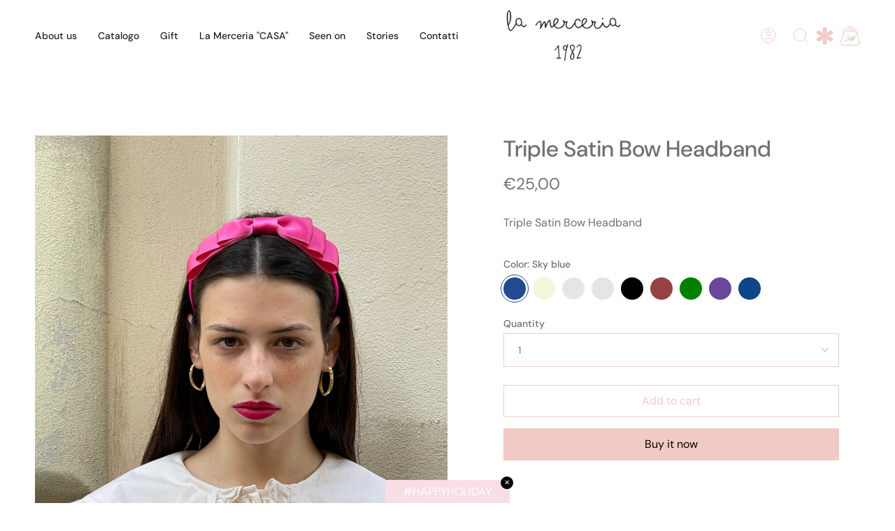

--- FILE ---
content_type: text/html; charset=utf-8
request_url: https://lamerceriachiari.com/en/products/cerchietto-fiocco-triplo-raso
body_size: 49693
content:
<!doctype html>
<html class="no-js no-touch supports-no-cookies" lang="en">
<head>

<link href="//cdn-images.mailchimp.com/embedcode/classic-071822.css" rel="stylesheet" type="text/css">
<style type="text/css">
     #mc_embed_signup form{
      margin:0px;
    }
  #mc_embed_signup .helper_text{
    background-color:transparent;
  }
 
    /* Add your own Mailchimp form style overrides in your site stylesheet or in this style block.
       We recommend moving this block and the preceding CSS link to the HEAD of your HTML file. */
</style>
  <meta charset="UTF-8">
  <meta name="viewport" content="width=device-width, initial-scale=1.0">
  <meta name="theme-color" content="#8191a4">
  <link rel="canonical" href="https://lamerceriachiari.com/en/products/cerchietto-fiocco-triplo-raso">

  <!-- ======================= Broadcast Theme V3.7.1 ========================= -->

  <link rel="preconnect" href="https://cdn.shopify.com" crossorigin>
  <link rel="preconnect" href="https://fonts.shopify.com" crossorigin>
  <link rel="preconnect" href="https://monorail-edge.shopifysvc.com" crossorigin>

  <link rel="preload" href="//lamerceriachiari.com/cdn/shop/t/5/assets/lazysizes.js?v=111431644619468174291679666956" as="script">
  <link rel="preload" href="//lamerceriachiari.com/cdn/shop/t/5/assets/vendor.js?v=87256898729587446001679666956" as="script">
  <link rel="preload" href="//lamerceriachiari.com/cdn/shop/t/5/assets/theme.js?v=105428044142932824621679666956" as="script">
  <link rel="preload" href="//lamerceriachiari.com/cdn/shop/t/5/assets/theme.css?v=72584544814865390251679666956" as="style">

  <!-- Title and description ================================================ -->
  
  <title>
    
    Triple Satin Bow Headband
    
    
    
      &ndash; La Merceria 
    
  </title>

  
    <meta name="description" content="Triple Satin Bow Headband">
  

  <meta property="og:site_name" content="La Merceria ">
<meta property="og:url" content="https://lamerceriachiari.com/en/products/cerchietto-fiocco-triplo-raso">
<meta property="og:title" content="Triple Satin Bow Headband">
<meta property="og:type" content="product">
<meta property="og:description" content="Triple Satin Bow Headband"><meta property="og:image" content="http://lamerceriachiari.com/cdn/shop/products/cerchiettofioccotriploraso.png?v=1669976867">
  <meta property="og:image:secure_url" content="https://lamerceriachiari.com/cdn/shop/products/cerchiettofioccotriploraso.png?v=1669976867">
  <meta property="og:image:width" content="3024">
  <meta property="og:image:height" content="4032"><meta property="og:price:amount" content="25,00">
  <meta property="og:price:currency" content="EUR"><meta name="twitter:card" content="summary_large_image">
<meta name="twitter:title" content="Triple Satin Bow Headband">
<meta name="twitter:description" content="Triple Satin Bow Headband">

  <!-- CSS ================================================================== -->

  <link href="//lamerceriachiari.com/cdn/shop/t/5/assets/font-settings.css?v=171593121295642991811758183129" rel="stylesheet" type="text/css" media="all" />

  
<style data-shopify>

:root {--scrollbar-width: 0px;


--COLOR-VIDEO-BG: #f2f2f2;


--COLOR-BG: #ffffff;
--COLOR-BG-TRANSPARENT: rgba(255, 255, 255, 0);
--COLOR-BG-SECONDARY: #F7F7F7;
--COLOR-BG-RGB: 255, 255, 255;

--COLOR-TEXT-DARK: #514343;
--COLOR-TEXT: #707070;
--COLOR-TEXT-LIGHT: #9b9b9b;


/* === Opacity shades of grey ===*/
--COLOR-A5:  rgba(112, 112, 112, 0.05);
--COLOR-A10: rgba(112, 112, 112, 0.1);
--COLOR-A15: rgba(112, 112, 112, 0.15);
--COLOR-A20: rgba(112, 112, 112, 0.2);
--COLOR-A25: rgba(112, 112, 112, 0.25);
--COLOR-A30: rgba(112, 112, 112, 0.3);
--COLOR-A35: rgba(112, 112, 112, 0.35);
--COLOR-A40: rgba(112, 112, 112, 0.4);
--COLOR-A45: rgba(112, 112, 112, 0.45);
--COLOR-A50: rgba(112, 112, 112, 0.5);
--COLOR-A55: rgba(112, 112, 112, 0.55);
--COLOR-A60: rgba(112, 112, 112, 0.6);
--COLOR-A65: rgba(112, 112, 112, 0.65);
--COLOR-A70: rgba(112, 112, 112, 0.7);
--COLOR-A75: rgba(112, 112, 112, 0.75);
--COLOR-A80: rgba(112, 112, 112, 0.8);
--COLOR-A85: rgba(112, 112, 112, 0.85);
--COLOR-A90: rgba(112, 112, 112, 0.9);
--COLOR-A95: rgba(112, 112, 112, 0.95);

--COLOR-BORDER: rgb(240, 240, 240);
--COLOR-BORDER-LIGHT: #f6f6f6;
--COLOR-BORDER-HAIRLINE: #f7f7f7;
--COLOR-BORDER-DARK: #bdbdbd;/* === Bright color ===*/
--COLOR-PRIMARY: #f9dee5;
--COLOR-PRIMARY-HOVER: #f397af;
--COLOR-PRIMARY-FADE: rgba(249, 222, 229, 0.05);
--COLOR-PRIMARY-FADE-HOVER: rgba(249, 222, 229, 0.1);
--COLOR-PRIMARY-LIGHT: #ffffff;--COLOR-PRIMARY-OPPOSITE: #000000;


/* === Secondary Color ===*/
--COLOR-SECONDARY: #8191a4;
--COLOR-SECONDARY-HOVER: #506a89;
--COLOR-SECONDARY-FADE: rgba(129, 145, 164, 0.05);
--COLOR-SECONDARY-FADE-HOVER: rgba(129, 145, 164, 0.1);--COLOR-SECONDARY-OPPOSITE: #ffffff;


/* === link Color ===*/
--COLOR-LINK: #212121;
--COLOR-LINK-HOVER: #bcb2a8;
--COLOR-LINK-FADE: rgba(33, 33, 33, 0.05);
--COLOR-LINK-FADE-HOVER: rgba(33, 33, 33, 0.1);--COLOR-LINK-OPPOSITE: #ffffff;


/* === Product grid sale tags ===*/
--COLOR-SALE-BG: #f9dee5;
--COLOR-SALE-TEXT: #af7b88;--COLOR-SALE-TEXT-SECONDARY: #f9dee5;

/* === Product grid badges ===*/
--COLOR-BADGE-BG: #f2c9c4;
--COLOR-BADGE-TEXT: #ffffff;

/* === Product sale color ===*/
--COLOR-SALE: #d20000;

/* === Gray background on Product grid items ===*/--filter-bg: 1.0;/* === Helper colors for form error states ===*/
--COLOR-ERROR: #721C24;
--COLOR-ERROR-BG: #F8D7DA;
--COLOR-ERROR-BORDER: #F5C6CB;



  --RADIUS: 0px;
  --RADIUS-SM: 0px;


--COLOR-ANNOUNCEMENT-BG: #ffffff;
--COLOR-ANNOUNCEMENT-TEXT: #ab8c52;
--COLOR-ANNOUNCEMENT-BORDER: #e6ddcb;

--COLOR-HEADER-BG: #ffffff;
--COLOR-HEADER-BG-TRANSPARENT: rgba(255, 255, 255, 0);
--COLOR-HEADER-LINK: #212121;
--COLOR-HEADER-LINK-HOVER: #f9dee5;

--COLOR-MENU-BG: #ffffff;
--COLOR-MENU-BORDER: #ffffff;
--COLOR-MENU-LINK: #212121;
--COLOR-MENU-LINK-HOVER: #f9dee5;
--COLOR-SUBMENU-BG: #ffffff;
--COLOR-SUBMENU-LINK: #212121;
--COLOR-SUBMENU-LINK-HOVER: #f9dee5;
--COLOR-MENU-TRANSPARENT: #ffffff;

--COLOR-FOOTER-BG: #f2f0ee;
--COLOR-FOOTER-TEXT: #212121;
--COLOR-FOOTER-LINK: #212121;
--COLOR-FOOTER-LINK-HOVER: #212121;
--COLOR-FOOTER-BORDER: #212121;

--TRANSPARENT: rgba(255, 255, 255, 0);

/* === Default overlay opacity ===*/
--overlay-opacity: 0;

/* === Custom Cursor ===*/
--ICON-ZOOM-IN: url( "//lamerceriachiari.com/cdn/shop/t/5/assets/icon-zoom-in.svg?v=182473373117644429561679666956" );
--ICON-ZOOM-OUT: url( "//lamerceriachiari.com/cdn/shop/t/5/assets/icon-zoom-out.svg?v=101497157853986683871679666956" );

/* === Custom Icons ===*/


  
  --ICON-ADD-BAG: url( "//lamerceriachiari.com/cdn/shop/t/5/assets/icon-add-bag.svg?v=23763382405227654651679666956" );
  --ICON-ADD-CART: url( "//lamerceriachiari.com/cdn/shop/t/5/assets/icon-add-cart.svg?v=3962293684743587821679666956" );
  --ICON-ARROW-LEFT: url( "//lamerceriachiari.com/cdn/shop/t/5/assets/icon-arrow-left.svg?v=136066145774695772731679666956" );
  --ICON-ARROW-RIGHT: url( "//lamerceriachiari.com/cdn/shop/t/5/assets/icon-arrow-right.svg?v=150928298113663093401679666956" );
  --ICON-SELECT: url("//lamerceriachiari.com/cdn/shop/t/5/assets/icon-select.svg?v=167170173659852274001679666956");


--PRODUCT-GRID-ASPECT-RATIO: 130.0%;

/* === Typography ===*/
--FONT-WEIGHT-BODY: 400;
--FONT-WEIGHT-BODY-BOLD: 500;

--FONT-STACK-BODY: "DM Sans", sans-serif;
--FONT-STYLE-BODY: normal;
--FONT-STYLE-BODY-ITALIC: italic;
--FONT-ADJUST-BODY: 1.0;

--FONT-WEIGHT-HEADING: 400;
--FONT-WEIGHT-HEADING-BOLD: 500;

--FONT-STACK-HEADING: "DM Sans", sans-serif;
--FONT-STYLE-HEADING: normal;
--FONT-STYLE-HEADING-ITALIC: italic;
--FONT-ADJUST-HEADING: 1.15;

--FONT-STACK-NAV: "DM Sans", sans-serif;
--FONT-STYLE-NAV: normal;
--FONT-STYLE-NAV-ITALIC: italic;
--FONT-ADJUST-NAV: 1.0;

--FONT-WEIGHT-NAV: 400;
--FONT-WEIGHT-NAV-BOLD: 500;

--FONT-SIZE-BASE: 1.0rem;
--FONT-SIZE-BASE-PERCENT: 1.0;

/* === Parallax ===*/
--PARALLAX-STRENGTH-MIN: 120.0%;
--PARALLAX-STRENGTH-MAX: 130.0%;--gutter: 60px;--grid: repeat(4, minmax(0, 1fr));
--grid-tablet: repeat(3, minmax(0, 1fr));
--grid-small: repeat(2, minmax(0, 1fr));
--grid-mobile: repeat(1, minmax(0, 1fr));
--gap: 16px;--base-animation-delay: 0ms;--ICON-STROKE-WIDTH: 1px;
}

</style>


  <link href="//lamerceriachiari.com/cdn/shop/t/5/assets/theme.css?v=72584544814865390251679666956" rel="stylesheet" type="text/css" media="all" />

  <!-- Google tag (gtag.js) -->
<script async src="https://www.googletagmanager.com/gtag/js?id=G-KX8Y08ZEM9"></script>
<script>
  window.dataLayer = window.dataLayer || [];
  function gtag(){dataLayer.push(arguments);}
  gtag('js', new Date());

  gtag('config', 'G-KX8Y08ZEM9');
</script>
<script type="text/javascript">
var _iub = _iub || [];
_iub.csConfiguration = {"askConsentAtCookiePolicyUpdate":true,"ccpaAcknowledgeOnDisplay":true,"consentOnContinuedBrowsing":false,"countryDetection":true,"enableCcpa":true,"enableLgpd":true,"floatingPreferencesButtonDisplay":"anchored-center-right","invalidateConsentWithoutLog":true,"lgpdAppliesGlobally":false,"perPurposeConsent":true,"siteId":2872790,"whitelabel":false,"cookiePolicyId":70153144,"lang":"it", "banner":{ "acceptButtonDisplay":true,"closeButtonDisplay":false,"customizeButtonDisplay":true,"explicitWithdrawal":true,"listPurposes":true,"position":"bottom-left","rejectButtonDisplay":true }};
</script>
<script type="text/javascript" src="//cdn.iubenda.com/cs/ccpa/stub.js"></script>
<script type="text/javascript" src="//cdn.iubenda.com/cs/iubenda_cs.js" charset="UTF-8" async></script>
  <script>
    if (window.navigator.userAgent.indexOf('MSIE ') > 0 || window.navigator.userAgent.indexOf('Trident/') > 0) {
      document.documentElement.className = document.documentElement.className + ' ie';

      var scripts = document.getElementsByTagName('script')[0];
      var polyfill = document.createElement("script");
      polyfill.defer = true;
      polyfill.src = "//lamerceriachiari.com/cdn/shop/t/5/assets/ie11.js?v=144489047535103983231679666956";

      scripts.parentNode.insertBefore(polyfill, scripts);
    } else {
      document.documentElement.className = document.documentElement.className.replace('no-js', 'js');
    }

    window.lazySizesConfig = window.lazySizesConfig || {};
    window.lazySizesConfig.preloadAfterLoad = true;

    let root = '/en';
    if (root[root.length - 1] !== '/') {
      root = root + '/';
    }

    window.theme = {
      routes: {
        root: root,
        cart: '/en/cart',
        cart_add_url: '/en/cart/add',
        product_recommendations_url: '/en/recommendations/products',
        predictive_search_url: '/en/search/suggest',
        addresses_url: '/en/account/addresses'
      },
      assets: {
        photoswipe: '//lamerceriachiari.com/cdn/shop/t/5/assets/photoswipe.js?v=101811760775731399961679666956',
        smoothscroll: '//lamerceriachiari.com/cdn/shop/t/5/assets/smoothscroll.js?v=37906625415260927261679666956',
        swatches: '//lamerceriachiari.com/cdn/shop/t/5/assets/swatches.json?v=118143745283603089471679666956',
        base: "//lamerceriachiari.com/cdn/shop/t/5/assets/",
        no_image: "//lamerceriachiari.com/cdn/shopifycloud/storefront/assets/no-image-2048-a2addb12_1024x.gif",
      },
      strings: {
        addToCart: "Add to cart",
        soldOut: "Sold Out",
        from: "From",
        preOrder: "Pre-order",
        sale: "Sale",
        subscription: "Subscription",
        unavailable: "Unavailable",
        unitPrice: "Unit price",
        unitPriceSeparator: "per",
        shippingCalcSubmitButton: "Calculate shipping",
        shippingCalcSubmitButtonDisabled: "Calculating...",
        selectValue: "Select value",
        selectColor: "Select color",
        oneColor: "color",
        otherColor: "colors",
        upsellAddToCart: "Add",
        free: "Free"
      },
      settings: {
        customerLoggedIn: null ? true : false,
        cartDrawerEnabled: true,
        enableQuickAdd: true,
        enableAnimations: true,
        transparentHeader: false,
        swatchStyle: "circle"
      },
      moneyFormat: false ? "€{{amount_with_comma_separator}}" : "€{{amount_with_comma_separator}}",
      moneyWithoutCurrencyFormat: "€{{amount_with_comma_separator}}",
      moneyWithCurrencyFormat: "€{{amount_with_comma_separator}}",
      subtotal: 0,
      info: {
        name: 'broadcast'
      },
      version: '3.7.1'
    };

    document.addEventListener('lazyloaded', (e) => {
      const lazyImage = e.target.parentNode;
      if (lazyImage.classList.contains('lazy-image')) {
        lazyImage.style.backgroundImage = 'none';
      }
    });
  </script>

  
    <script src="//lamerceriachiari.com/cdn/shopifycloud/storefront/assets/themes_support/shopify_common-5f594365.js" defer="defer"></script>
  

  <!-- Theme Javascript ============================================================== -->
  <script src="//lamerceriachiari.com/cdn/shop/t/5/assets/lazysizes.js?v=111431644619468174291679666956" async="async"></script>
  <script src="//lamerceriachiari.com/cdn/shop/t/5/assets/vendor.js?v=87256898729587446001679666956" defer="defer"></script>
  <script src="//lamerceriachiari.com/cdn/shop/t/5/assets/theme.js?v=105428044142932824621679666956" defer="defer"></script><!-- Shopify app scripts =========================================================== -->

  <script>window.performance && window.performance.mark && window.performance.mark('shopify.content_for_header.start');</script><meta name="facebook-domain-verification" content="f65cz5o71u2xkvz3txdl01rvzlxrij">
<meta id="shopify-digital-wallet" name="shopify-digital-wallet" content="/67745710369/digital_wallets/dialog">
<meta name="shopify-checkout-api-token" content="2e3c7e20c7c50bf3fd222c65e36698c3">
<meta id="in-context-paypal-metadata" data-shop-id="67745710369" data-venmo-supported="false" data-environment="production" data-locale="en_US" data-paypal-v4="true" data-currency="EUR">
<link rel="alternate" hreflang="x-default" href="https://lamerceriachiari.com/products/cerchietto-fiocco-triplo-raso">
<link rel="alternate" hreflang="en" href="https://lamerceriachiari.com/en/products/cerchietto-fiocco-triplo-raso">
<link rel="alternate" type="application/json+oembed" href="https://lamerceriachiari.com/en/products/cerchietto-fiocco-triplo-raso.oembed">
<script async="async" src="/checkouts/internal/preloads.js?locale=en-IT"></script>
<script id="apple-pay-shop-capabilities" type="application/json">{"shopId":67745710369,"countryCode":"IT","currencyCode":"EUR","merchantCapabilities":["supports3DS"],"merchantId":"gid:\/\/shopify\/Shop\/67745710369","merchantName":"La Merceria ","requiredBillingContactFields":["postalAddress","email","phone"],"requiredShippingContactFields":["postalAddress","email","phone"],"shippingType":"shipping","supportedNetworks":["visa","maestro","masterCard","amex"],"total":{"type":"pending","label":"La Merceria ","amount":"1.00"},"shopifyPaymentsEnabled":true,"supportsSubscriptions":true}</script>
<script id="shopify-features" type="application/json">{"accessToken":"2e3c7e20c7c50bf3fd222c65e36698c3","betas":["rich-media-storefront-analytics"],"domain":"lamerceriachiari.com","predictiveSearch":true,"shopId":67745710369,"locale":"en"}</script>
<script>var Shopify = Shopify || {};
Shopify.shop = "la-merceria-chiari.myshopify.com";
Shopify.locale = "en";
Shopify.currency = {"active":"EUR","rate":"1.0"};
Shopify.country = "IT";
Shopify.theme = {"name":"Merceria","id":146219303201,"schema_name":"Broadcast","schema_version":"3.7.1","theme_store_id":868,"role":"main"};
Shopify.theme.handle = "null";
Shopify.theme.style = {"id":null,"handle":null};
Shopify.cdnHost = "lamerceriachiari.com/cdn";
Shopify.routes = Shopify.routes || {};
Shopify.routes.root = "/en/";</script>
<script type="module">!function(o){(o.Shopify=o.Shopify||{}).modules=!0}(window);</script>
<script>!function(o){function n(){var o=[];function n(){o.push(Array.prototype.slice.apply(arguments))}return n.q=o,n}var t=o.Shopify=o.Shopify||{};t.loadFeatures=n(),t.autoloadFeatures=n()}(window);</script>
<script id="shop-js-analytics" type="application/json">{"pageType":"product"}</script>
<script defer="defer" async type="module" src="//lamerceriachiari.com/cdn/shopifycloud/shop-js/modules/v2/client.init-shop-cart-sync_Bc8-qrdt.en.esm.js"></script>
<script defer="defer" async type="module" src="//lamerceriachiari.com/cdn/shopifycloud/shop-js/modules/v2/chunk.common_CmNk3qlo.esm.js"></script>
<script type="module">
  await import("//lamerceriachiari.com/cdn/shopifycloud/shop-js/modules/v2/client.init-shop-cart-sync_Bc8-qrdt.en.esm.js");
await import("//lamerceriachiari.com/cdn/shopifycloud/shop-js/modules/v2/chunk.common_CmNk3qlo.esm.js");

  window.Shopify.SignInWithShop?.initShopCartSync?.({"fedCMEnabled":true,"windoidEnabled":true});

</script>
<script>(function() {
  var isLoaded = false;
  function asyncLoad() {
    if (isLoaded) return;
    isLoaded = true;
    var urls = ["https:\/\/chimpstatic.com\/mcjs-connected\/js\/users\/26e48164dc8eeef5c9b109cb4\/f548e6789016d5efcd537af1d.js?shop=la-merceria-chiari.myshopify.com"];
    for (var i = 0; i < urls.length; i++) {
      var s = document.createElement('script');
      s.type = 'text/javascript';
      s.async = true;
      s.src = urls[i];
      var x = document.getElementsByTagName('script')[0];
      x.parentNode.insertBefore(s, x);
    }
  };
  if(window.attachEvent) {
    window.attachEvent('onload', asyncLoad);
  } else {
    window.addEventListener('load', asyncLoad, false);
  }
})();</script>
<script id="__st">var __st={"a":67745710369,"offset":3600,"reqid":"1e30ee14-0c6f-4535-99cc-953fe2e7d83a-1762135268","pageurl":"lamerceriachiari.com\/en\/products\/cerchietto-fiocco-triplo-raso","u":"8f5cf5a6a154","p":"product","rtyp":"product","rid":8024948212001};</script>
<script>window.ShopifyPaypalV4VisibilityTracking = true;</script>
<script id="captcha-bootstrap">!function(){'use strict';const t='contact',e='account',n='new_comment',o=[[t,t],['blogs',n],['comments',n],[t,'customer']],c=[[e,'customer_login'],[e,'guest_login'],[e,'recover_customer_password'],[e,'create_customer']],r=t=>t.map((([t,e])=>`form[action*='/${t}']:not([data-nocaptcha='true']) input[name='form_type'][value='${e}']`)).join(','),a=t=>()=>t?[...document.querySelectorAll(t)].map((t=>t.form)):[];function s(){const t=[...o],e=r(t);return a(e)}const i='password',u='form_key',d=['recaptcha-v3-token','g-recaptcha-response','h-captcha-response',i],f=()=>{try{return window.sessionStorage}catch{return}},m='__shopify_v',_=t=>t.elements[u];function p(t,e,n=!1){try{const o=window.sessionStorage,c=JSON.parse(o.getItem(e)),{data:r}=function(t){const{data:e,action:n}=t;return t[m]||n?{data:e,action:n}:{data:t,action:n}}(c);for(const[e,n]of Object.entries(r))t.elements[e]&&(t.elements[e].value=n);n&&o.removeItem(e)}catch(o){console.error('form repopulation failed',{error:o})}}const l='form_type',E='cptcha';function T(t){t.dataset[E]=!0}const w=window,h=w.document,L='Shopify',v='ce_forms',y='captcha';let A=!1;((t,e)=>{const n=(g='f06e6c50-85a8-45c8-87d0-21a2b65856fe',I='https://cdn.shopify.com/shopifycloud/storefront-forms-hcaptcha/ce_storefront_forms_captcha_hcaptcha.v1.5.2.iife.js',D={infoText:'Protected by hCaptcha',privacyText:'Privacy',termsText:'Terms'},(t,e,n)=>{const o=w[L][v],c=o.bindForm;if(c)return c(t,g,e,D).then(n);var r;o.q.push([[t,g,e,D],n]),r=I,A||(h.body.append(Object.assign(h.createElement('script'),{id:'captcha-provider',async:!0,src:r})),A=!0)});var g,I,D;w[L]=w[L]||{},w[L][v]=w[L][v]||{},w[L][v].q=[],w[L][y]=w[L][y]||{},w[L][y].protect=function(t,e){n(t,void 0,e),T(t)},Object.freeze(w[L][y]),function(t,e,n,w,h,L){const[v,y,A,g]=function(t,e,n){const i=e?o:[],u=t?c:[],d=[...i,...u],f=r(d),m=r(i),_=r(d.filter((([t,e])=>n.includes(e))));return[a(f),a(m),a(_),s()]}(w,h,L),I=t=>{const e=t.target;return e instanceof HTMLFormElement?e:e&&e.form},D=t=>v().includes(t);t.addEventListener('submit',(t=>{const e=I(t);if(!e)return;const n=D(e)&&!e.dataset.hcaptchaBound&&!e.dataset.recaptchaBound,o=_(e),c=g().includes(e)&&(!o||!o.value);(n||c)&&t.preventDefault(),c&&!n&&(function(t){try{if(!f())return;!function(t){const e=f();if(!e)return;const n=_(t);if(!n)return;const o=n.value;o&&e.removeItem(o)}(t);const e=Array.from(Array(32),(()=>Math.random().toString(36)[2])).join('');!function(t,e){_(t)||t.append(Object.assign(document.createElement('input'),{type:'hidden',name:u})),t.elements[u].value=e}(t,e),function(t,e){const n=f();if(!n)return;const o=[...t.querySelectorAll(`input[type='${i}']`)].map((({name:t})=>t)),c=[...d,...o],r={};for(const[a,s]of new FormData(t).entries())c.includes(a)||(r[a]=s);n.setItem(e,JSON.stringify({[m]:1,action:t.action,data:r}))}(t,e)}catch(e){console.error('failed to persist form',e)}}(e),e.submit())}));const S=(t,e)=>{t&&!t.dataset[E]&&(n(t,e.some((e=>e===t))),T(t))};for(const o of['focusin','change'])t.addEventListener(o,(t=>{const e=I(t);D(e)&&S(e,y())}));const B=e.get('form_key'),M=e.get(l),P=B&&M;t.addEventListener('DOMContentLoaded',(()=>{const t=y();if(P)for(const e of t)e.elements[l].value===M&&p(e,B);[...new Set([...A(),...v().filter((t=>'true'===t.dataset.shopifyCaptcha))])].forEach((e=>S(e,t)))}))}(h,new URLSearchParams(w.location.search),n,t,e,['guest_login'])})(!0,!0)}();</script>
<script integrity="sha256-52AcMU7V7pcBOXWImdc/TAGTFKeNjmkeM1Pvks/DTgc=" data-source-attribution="shopify.loadfeatures" defer="defer" src="//lamerceriachiari.com/cdn/shopifycloud/storefront/assets/storefront/load_feature-81c60534.js" crossorigin="anonymous"></script>
<script data-source-attribution="shopify.dynamic_checkout.dynamic.init">var Shopify=Shopify||{};Shopify.PaymentButton=Shopify.PaymentButton||{isStorefrontPortableWallets:!0,init:function(){window.Shopify.PaymentButton.init=function(){};var t=document.createElement("script");t.src="https://lamerceriachiari.com/cdn/shopifycloud/portable-wallets/latest/portable-wallets.en.js",t.type="module",document.head.appendChild(t)}};
</script>
<script data-source-attribution="shopify.dynamic_checkout.buyer_consent">
  function portableWalletsHideBuyerConsent(e){var t=document.getElementById("shopify-buyer-consent"),n=document.getElementById("shopify-subscription-policy-button");t&&n&&(t.classList.add("hidden"),t.setAttribute("aria-hidden","true"),n.removeEventListener("click",e))}function portableWalletsShowBuyerConsent(e){var t=document.getElementById("shopify-buyer-consent"),n=document.getElementById("shopify-subscription-policy-button");t&&n&&(t.classList.remove("hidden"),t.removeAttribute("aria-hidden"),n.addEventListener("click",e))}window.Shopify?.PaymentButton&&(window.Shopify.PaymentButton.hideBuyerConsent=portableWalletsHideBuyerConsent,window.Shopify.PaymentButton.showBuyerConsent=portableWalletsShowBuyerConsent);
</script>
<script>
  function portableWalletsCleanup(e){e&&e.src&&console.error("Failed to load portable wallets script "+e.src);var t=document.querySelectorAll("shopify-accelerated-checkout .shopify-payment-button__skeleton, shopify-accelerated-checkout-cart .wallet-cart-button__skeleton"),e=document.getElementById("shopify-buyer-consent");for(let e=0;e<t.length;e++)t[e].remove();e&&e.remove()}function portableWalletsNotLoadedAsModule(e){e instanceof ErrorEvent&&"string"==typeof e.message&&e.message.includes("import.meta")&&"string"==typeof e.filename&&e.filename.includes("portable-wallets")&&(window.removeEventListener("error",portableWalletsNotLoadedAsModule),window.Shopify.PaymentButton.failedToLoad=e,"loading"===document.readyState?document.addEventListener("DOMContentLoaded",window.Shopify.PaymentButton.init):window.Shopify.PaymentButton.init())}window.addEventListener("error",portableWalletsNotLoadedAsModule);
</script>

<script type="module" src="https://lamerceriachiari.com/cdn/shopifycloud/portable-wallets/latest/portable-wallets.en.js" onError="portableWalletsCleanup(this)" crossorigin="anonymous"></script>
<script nomodule>
  document.addEventListener("DOMContentLoaded", portableWalletsCleanup);
</script>

<link id="shopify-accelerated-checkout-styles" rel="stylesheet" media="screen" href="https://lamerceriachiari.com/cdn/shopifycloud/portable-wallets/latest/accelerated-checkout-backwards-compat.css" crossorigin="anonymous">
<style id="shopify-accelerated-checkout-cart">
        #shopify-buyer-consent {
  margin-top: 1em;
  display: inline-block;
  width: 100%;
}

#shopify-buyer-consent.hidden {
  display: none;
}

#shopify-subscription-policy-button {
  background: none;
  border: none;
  padding: 0;
  text-decoration: underline;
  font-size: inherit;
  cursor: pointer;
}

#shopify-subscription-policy-button::before {
  box-shadow: none;
}

      </style>

<script>window.performance && window.performance.mark && window.performance.mark('shopify.content_for_header.end');</script>
  <style>
    @font-face {
      font-family: "Elderflower";
      src: url("https://cdn.shopify.com/s/files/1/0677/4571/0369/files/ElderflowerRegular.woff?v=1668767029") format('woff');
    }
  </style>

  

 <script>
 let ps_apiURI = "https://swift-api.perfectapps.io/api";
 let ps_storeUrl = "https://swift.perfectapps.io";
 let ps_productId = "8024948212001";
 </script> 
  
  
 <script src="https://cdn.shopify.com/extensions/019a3090-640b-7477-a0b2-bf319ded821f/option-cli3-357/assets/gpomain.js" type="text/javascript" defer="defer"></script>
<link href="https://cdn.shopify.com/extensions/0199a438-2b43-7d72-ba8c-f8472dfb5cdc/promotion-popup-allnew-26/assets/popup-main.css" rel="stylesheet" type="text/css" media="all">
<link href="https://monorail-edge.shopifysvc.com" rel="dns-prefetch">
<script>(function(){if ("sendBeacon" in navigator && "performance" in window) {try {var session_token_from_headers = performance.getEntriesByType('navigation')[0].serverTiming.find(x => x.name == '_s').description;} catch {var session_token_from_headers = undefined;}var session_cookie_matches = document.cookie.match(/_shopify_s=([^;]*)/);var session_token_from_cookie = session_cookie_matches && session_cookie_matches.length === 2 ? session_cookie_matches[1] : "";var session_token = session_token_from_headers || session_token_from_cookie || "";function handle_abandonment_event(e) {var entries = performance.getEntries().filter(function(entry) {return /monorail-edge.shopifysvc.com/.test(entry.name);});if (!window.abandonment_tracked && entries.length === 0) {window.abandonment_tracked = true;var currentMs = Date.now();var navigation_start = performance.timing.navigationStart;var payload = {shop_id: 67745710369,url: window.location.href,navigation_start,duration: currentMs - navigation_start,session_token,page_type: "product"};window.navigator.sendBeacon("https://monorail-edge.shopifysvc.com/v1/produce", JSON.stringify({schema_id: "online_store_buyer_site_abandonment/1.1",payload: payload,metadata: {event_created_at_ms: currentMs,event_sent_at_ms: currentMs}}));}}window.addEventListener('pagehide', handle_abandonment_event);}}());</script>
<script id="web-pixels-manager-setup">(function e(e,d,r,n,o){if(void 0===o&&(o={}),!Boolean(null===(a=null===(i=window.Shopify)||void 0===i?void 0:i.analytics)||void 0===a?void 0:a.replayQueue)){var i,a;window.Shopify=window.Shopify||{};var t=window.Shopify;t.analytics=t.analytics||{};var s=t.analytics;s.replayQueue=[],s.publish=function(e,d,r){return s.replayQueue.push([e,d,r]),!0};try{self.performance.mark("wpm:start")}catch(e){}var l=function(){var e={modern:/Edge?\/(1{2}[4-9]|1[2-9]\d|[2-9]\d{2}|\d{4,})\.\d+(\.\d+|)|Firefox\/(1{2}[4-9]|1[2-9]\d|[2-9]\d{2}|\d{4,})\.\d+(\.\d+|)|Chrom(ium|e)\/(9{2}|\d{3,})\.\d+(\.\d+|)|(Maci|X1{2}).+ Version\/(15\.\d+|(1[6-9]|[2-9]\d|\d{3,})\.\d+)([,.]\d+|)( \(\w+\)|)( Mobile\/\w+|) Safari\/|Chrome.+OPR\/(9{2}|\d{3,})\.\d+\.\d+|(CPU[ +]OS|iPhone[ +]OS|CPU[ +]iPhone|CPU IPhone OS|CPU iPad OS)[ +]+(15[._]\d+|(1[6-9]|[2-9]\d|\d{3,})[._]\d+)([._]\d+|)|Android:?[ /-](13[3-9]|1[4-9]\d|[2-9]\d{2}|\d{4,})(\.\d+|)(\.\d+|)|Android.+Firefox\/(13[5-9]|1[4-9]\d|[2-9]\d{2}|\d{4,})\.\d+(\.\d+|)|Android.+Chrom(ium|e)\/(13[3-9]|1[4-9]\d|[2-9]\d{2}|\d{4,})\.\d+(\.\d+|)|SamsungBrowser\/([2-9]\d|\d{3,})\.\d+/,legacy:/Edge?\/(1[6-9]|[2-9]\d|\d{3,})\.\d+(\.\d+|)|Firefox\/(5[4-9]|[6-9]\d|\d{3,})\.\d+(\.\d+|)|Chrom(ium|e)\/(5[1-9]|[6-9]\d|\d{3,})\.\d+(\.\d+|)([\d.]+$|.*Safari\/(?![\d.]+ Edge\/[\d.]+$))|(Maci|X1{2}).+ Version\/(10\.\d+|(1[1-9]|[2-9]\d|\d{3,})\.\d+)([,.]\d+|)( \(\w+\)|)( Mobile\/\w+|) Safari\/|Chrome.+OPR\/(3[89]|[4-9]\d|\d{3,})\.\d+\.\d+|(CPU[ +]OS|iPhone[ +]OS|CPU[ +]iPhone|CPU IPhone OS|CPU iPad OS)[ +]+(10[._]\d+|(1[1-9]|[2-9]\d|\d{3,})[._]\d+)([._]\d+|)|Android:?[ /-](13[3-9]|1[4-9]\d|[2-9]\d{2}|\d{4,})(\.\d+|)(\.\d+|)|Mobile Safari.+OPR\/([89]\d|\d{3,})\.\d+\.\d+|Android.+Firefox\/(13[5-9]|1[4-9]\d|[2-9]\d{2}|\d{4,})\.\d+(\.\d+|)|Android.+Chrom(ium|e)\/(13[3-9]|1[4-9]\d|[2-9]\d{2}|\d{4,})\.\d+(\.\d+|)|Android.+(UC? ?Browser|UCWEB|U3)[ /]?(15\.([5-9]|\d{2,})|(1[6-9]|[2-9]\d|\d{3,})\.\d+)\.\d+|SamsungBrowser\/(5\.\d+|([6-9]|\d{2,})\.\d+)|Android.+MQ{2}Browser\/(14(\.(9|\d{2,})|)|(1[5-9]|[2-9]\d|\d{3,})(\.\d+|))(\.\d+|)|K[Aa][Ii]OS\/(3\.\d+|([4-9]|\d{2,})\.\d+)(\.\d+|)/},d=e.modern,r=e.legacy,n=navigator.userAgent;return n.match(d)?"modern":n.match(r)?"legacy":"unknown"}(),u="modern"===l?"modern":"legacy",c=(null!=n?n:{modern:"",legacy:""})[u],f=function(e){return[e.baseUrl,"/wpm","/b",e.hashVersion,"modern"===e.buildTarget?"m":"l",".js"].join("")}({baseUrl:d,hashVersion:r,buildTarget:u}),m=function(e){var d=e.version,r=e.bundleTarget,n=e.surface,o=e.pageUrl,i=e.monorailEndpoint;return{emit:function(e){var a=e.status,t=e.errorMsg,s=(new Date).getTime(),l=JSON.stringify({metadata:{event_sent_at_ms:s},events:[{schema_id:"web_pixels_manager_load/3.1",payload:{version:d,bundle_target:r,page_url:o,status:a,surface:n,error_msg:t},metadata:{event_created_at_ms:s}}]});if(!i)return console&&console.warn&&console.warn("[Web Pixels Manager] No Monorail endpoint provided, skipping logging."),!1;try{return self.navigator.sendBeacon.bind(self.navigator)(i,l)}catch(e){}var u=new XMLHttpRequest;try{return u.open("POST",i,!0),u.setRequestHeader("Content-Type","text/plain"),u.send(l),!0}catch(e){return console&&console.warn&&console.warn("[Web Pixels Manager] Got an unhandled error while logging to Monorail."),!1}}}}({version:r,bundleTarget:l,surface:e.surface,pageUrl:self.location.href,monorailEndpoint:e.monorailEndpoint});try{o.browserTarget=l,function(e){var d=e.src,r=e.async,n=void 0===r||r,o=e.onload,i=e.onerror,a=e.sri,t=e.scriptDataAttributes,s=void 0===t?{}:t,l=document.createElement("script"),u=document.querySelector("head"),c=document.querySelector("body");if(l.async=n,l.src=d,a&&(l.integrity=a,l.crossOrigin="anonymous"),s)for(var f in s)if(Object.prototype.hasOwnProperty.call(s,f))try{l.dataset[f]=s[f]}catch(e){}if(o&&l.addEventListener("load",o),i&&l.addEventListener("error",i),u)u.appendChild(l);else{if(!c)throw new Error("Did not find a head or body element to append the script");c.appendChild(l)}}({src:f,async:!0,onload:function(){if(!function(){var e,d;return Boolean(null===(d=null===(e=window.Shopify)||void 0===e?void 0:e.analytics)||void 0===d?void 0:d.initialized)}()){var d=window.webPixelsManager.init(e)||void 0;if(d){var r=window.Shopify.analytics;r.replayQueue.forEach((function(e){var r=e[0],n=e[1],o=e[2];d.publishCustomEvent(r,n,o)})),r.replayQueue=[],r.publish=d.publishCustomEvent,r.visitor=d.visitor,r.initialized=!0}}},onerror:function(){return m.emit({status:"failed",errorMsg:"".concat(f," has failed to load")})},sri:function(e){var d=/^sha384-[A-Za-z0-9+/=]+$/;return"string"==typeof e&&d.test(e)}(c)?c:"",scriptDataAttributes:o}),m.emit({status:"loading"})}catch(e){m.emit({status:"failed",errorMsg:(null==e?void 0:e.message)||"Unknown error"})}}})({shopId: 67745710369,storefrontBaseUrl: "https://lamerceriachiari.com",extensionsBaseUrl: "https://extensions.shopifycdn.com/cdn/shopifycloud/web-pixels-manager",monorailEndpoint: "https://monorail-edge.shopifysvc.com/unstable/produce_batch",surface: "storefront-renderer",enabledBetaFlags: ["2dca8a86"],webPixelsConfigList: [{"id":"991265106","configuration":"{\"swymApiEndpoint\":\"https:\/\/swymstore-v3free-01.swymrelay.com\",\"swymTier\":\"v3free-01\"}","eventPayloadVersion":"v1","runtimeContext":"STRICT","scriptVersion":"5b6f6917e306bc7f24523662663331c0","type":"APP","apiClientId":1350849,"privacyPurposes":["ANALYTICS","MARKETING","PREFERENCES"],"dataSharingAdjustments":{"protectedCustomerApprovalScopes":["read_customer_email","read_customer_name","read_customer_personal_data","read_customer_phone"]}},{"id":"408912210","configuration":"{\"pixel_id\":\"529689832145820\",\"pixel_type\":\"facebook_pixel\",\"metaapp_system_user_token\":\"-\"}","eventPayloadVersion":"v1","runtimeContext":"OPEN","scriptVersion":"ca16bc87fe92b6042fbaa3acc2fbdaa6","type":"APP","apiClientId":2329312,"privacyPurposes":["ANALYTICS","MARKETING","SALE_OF_DATA"],"dataSharingAdjustments":{"protectedCustomerApprovalScopes":["read_customer_address","read_customer_email","read_customer_name","read_customer_personal_data","read_customer_phone"]}},{"id":"shopify-app-pixel","configuration":"{}","eventPayloadVersion":"v1","runtimeContext":"STRICT","scriptVersion":"0450","apiClientId":"shopify-pixel","type":"APP","privacyPurposes":["ANALYTICS","MARKETING"]},{"id":"shopify-custom-pixel","eventPayloadVersion":"v1","runtimeContext":"LAX","scriptVersion":"0450","apiClientId":"shopify-pixel","type":"CUSTOM","privacyPurposes":["ANALYTICS","MARKETING"]}],isMerchantRequest: false,initData: {"shop":{"name":"La Merceria ","paymentSettings":{"currencyCode":"EUR"},"myshopifyDomain":"la-merceria-chiari.myshopify.com","countryCode":"IT","storefrontUrl":"https:\/\/lamerceriachiari.com\/en"},"customer":null,"cart":null,"checkout":null,"productVariants":[{"price":{"amount":25.0,"currencyCode":"EUR"},"product":{"title":"Triple Satin Bow Headband","vendor":"La Merceria Chiari","id":"8024948212001","untranslatedTitle":"Triple Satin Bow Headband","url":"\/en\/products\/cerchietto-fiocco-triplo-raso","type":""},"id":"44119964516641","image":{"src":"\/\/lamerceriachiari.com\/cdn\/shop\/products\/Cerchiettofioccotriplorasoazzurro.jpg?v=1677599967"},"sku":"","title":"Sky blue","untranslatedTitle":"Azzurro"},{"price":{"amount":25.0,"currencyCode":"EUR"},"product":{"title":"Triple Satin Bow Headband","vendor":"La Merceria Chiari","id":"8024948212001","untranslatedTitle":"Triple Satin Bow Headband","url":"\/en\/products\/cerchietto-fiocco-triplo-raso","type":""},"id":"44119964549409","image":{"src":"\/\/lamerceriachiari.com\/cdn\/shop\/products\/Cerchiettofioccotriplorasobeige.jpg?v=1677599981"},"sku":"","title":"Beige","untranslatedTitle":"Beige"},{"price":{"amount":25.0,"currencyCode":"EUR"},"product":{"title":"Triple Satin Bow Headband","vendor":"La Merceria Chiari","id":"8024948212001","untranslatedTitle":"Triple Satin Bow Headband","url":"\/en\/products\/cerchietto-fiocco-triplo-raso","type":""},"id":"44119964582177","image":{"src":"\/\/lamerceriachiari.com\/cdn\/shop\/products\/Cerchiettofioccotriplorasobianco.jpg?v=1677599992"},"sku":"","title":"White","untranslatedTitle":"Bianco"},{"price":{"amount":25.0,"currencyCode":"EUR"},"product":{"title":"Triple Satin Bow Headband","vendor":"La Merceria Chiari","id":"8024948212001","untranslatedTitle":"Triple Satin Bow Headband","url":"\/en\/products\/cerchietto-fiocco-triplo-raso","type":""},"id":"44119964614945","image":{"src":"\/\/lamerceriachiari.com\/cdn\/shop\/products\/Cerchiettofioccotriplorasofucsia.jpg?v=1677600004"},"sku":"","title":"Fuchsia","untranslatedTitle":"Fucsia"},{"price":{"amount":25.0,"currencyCode":"EUR"},"product":{"title":"Triple Satin Bow Headband","vendor":"La Merceria Chiari","id":"8024948212001","untranslatedTitle":"Triple Satin Bow Headband","url":"\/en\/products\/cerchietto-fiocco-triplo-raso","type":""},"id":"44119964647713","image":{"src":"\/\/lamerceriachiari.com\/cdn\/shop\/products\/Cerchiettofioccotriplorasonero.jpg?v=1677600015"},"sku":"","title":"Black","untranslatedTitle":"Nero"},{"price":{"amount":25.0,"currencyCode":"EUR"},"product":{"title":"Triple Satin Bow Headband","vendor":"La Merceria Chiari","id":"8024948212001","untranslatedTitle":"Triple Satin Bow Headband","url":"\/en\/products\/cerchietto-fiocco-triplo-raso","type":""},"id":"44119964680481","image":{"src":"\/\/lamerceriachiari.com\/cdn\/shop\/products\/Cerchiettofioccotriplorasorosaantico.jpg?v=1677600026"},"sku":"","title":"Antique pink","untranslatedTitle":"Rosa Antico"},{"price":{"amount":25.0,"currencyCode":"EUR"},"product":{"title":"Triple Satin Bow Headband","vendor":"La Merceria Chiari","id":"8024948212001","untranslatedTitle":"Triple Satin Bow Headband","url":"\/en\/products\/cerchietto-fiocco-triplo-raso","type":""},"id":"44603870937377","image":{"src":"\/\/lamerceriachiari.com\/cdn\/shop\/products\/Cerchiettofioccotriplorasoverde.jpg?v=1677600063"},"sku":"","title":"Verde","untranslatedTitle":"Verde"},{"price":{"amount":25.0,"currencyCode":"EUR"},"product":{"title":"Triple Satin Bow Headband","vendor":"La Merceria Chiari","id":"8024948212001","untranslatedTitle":"Triple Satin Bow Headband","url":"\/en\/products\/cerchietto-fiocco-triplo-raso","type":""},"id":"44603872280865","image":{"src":"\/\/lamerceriachiari.com\/cdn\/shop\/products\/Cerchiettofioccotriplorasolilla.jpg?v=1677600097"},"sku":"","title":"Lilla","untranslatedTitle":"Lilla"},{"price":{"amount":25.0,"currencyCode":"EUR"},"product":{"title":"Triple Satin Bow Headband","vendor":"La Merceria Chiari","id":"8024948212001","untranslatedTitle":"Triple Satin Bow Headband","url":"\/en\/products\/cerchietto-fiocco-triplo-raso","type":""},"id":"44603873100065","image":{"src":"\/\/lamerceriachiari.com\/cdn\/shop\/products\/Cerchiettofioccotriplorasoblu.jpg?v=1677600131"},"sku":"","title":"Blu","untranslatedTitle":"Blu"}],"purchasingCompany":null},},"https://lamerceriachiari.com/cdn","5303c62bw494ab25dp0d72f2dcm48e21f5a",{"modern":"","legacy":""},{"shopId":"67745710369","storefrontBaseUrl":"https:\/\/lamerceriachiari.com","extensionBaseUrl":"https:\/\/extensions.shopifycdn.com\/cdn\/shopifycloud\/web-pixels-manager","surface":"storefront-renderer","enabledBetaFlags":"[\"2dca8a86\"]","isMerchantRequest":"false","hashVersion":"5303c62bw494ab25dp0d72f2dcm48e21f5a","publish":"custom","events":"[[\"page_viewed\",{}],[\"product_viewed\",{\"productVariant\":{\"price\":{\"amount\":25.0,\"currencyCode\":\"EUR\"},\"product\":{\"title\":\"Triple Satin Bow Headband\",\"vendor\":\"La Merceria Chiari\",\"id\":\"8024948212001\",\"untranslatedTitle\":\"Triple Satin Bow Headband\",\"url\":\"\/en\/products\/cerchietto-fiocco-triplo-raso\",\"type\":\"\"},\"id\":\"44119964516641\",\"image\":{\"src\":\"\/\/lamerceriachiari.com\/cdn\/shop\/products\/Cerchiettofioccotriplorasoazzurro.jpg?v=1677599967\"},\"sku\":\"\",\"title\":\"Sky blue\",\"untranslatedTitle\":\"Azzurro\"}}]]"});</script><script>
  window.ShopifyAnalytics = window.ShopifyAnalytics || {};
  window.ShopifyAnalytics.meta = window.ShopifyAnalytics.meta || {};
  window.ShopifyAnalytics.meta.currency = 'EUR';
  var meta = {"product":{"id":8024948212001,"gid":"gid:\/\/shopify\/Product\/8024948212001","vendor":"La Merceria Chiari","type":"","variants":[{"id":44119964516641,"price":2500,"name":"Triple Satin Bow Headband - Sky blue","public_title":"Sky blue","sku":""},{"id":44119964549409,"price":2500,"name":"Triple Satin Bow Headband - Beige","public_title":"Beige","sku":""},{"id":44119964582177,"price":2500,"name":"Triple Satin Bow Headband - White","public_title":"White","sku":""},{"id":44119964614945,"price":2500,"name":"Triple Satin Bow Headband - Fuchsia","public_title":"Fuchsia","sku":""},{"id":44119964647713,"price":2500,"name":"Triple Satin Bow Headband - Black","public_title":"Black","sku":""},{"id":44119964680481,"price":2500,"name":"Triple Satin Bow Headband - Antique pink","public_title":"Antique pink","sku":""},{"id":44603870937377,"price":2500,"name":"Triple Satin Bow Headband - Verde","public_title":"Verde","sku":""},{"id":44603872280865,"price":2500,"name":"Triple Satin Bow Headband - Lilla","public_title":"Lilla","sku":""},{"id":44603873100065,"price":2500,"name":"Triple Satin Bow Headband - Blu","public_title":"Blu","sku":""}],"remote":false},"page":{"pageType":"product","resourceType":"product","resourceId":8024948212001}};
  for (var attr in meta) {
    window.ShopifyAnalytics.meta[attr] = meta[attr];
  }
</script>
<script class="analytics">
  (function () {
    var customDocumentWrite = function(content) {
      var jquery = null;

      if (window.jQuery) {
        jquery = window.jQuery;
      } else if (window.Checkout && window.Checkout.$) {
        jquery = window.Checkout.$;
      }

      if (jquery) {
        jquery('body').append(content);
      }
    };

    var hasLoggedConversion = function(token) {
      if (token) {
        return document.cookie.indexOf('loggedConversion=' + token) !== -1;
      }
      return false;
    }

    var setCookieIfConversion = function(token) {
      if (token) {
        var twoMonthsFromNow = new Date(Date.now());
        twoMonthsFromNow.setMonth(twoMonthsFromNow.getMonth() + 2);

        document.cookie = 'loggedConversion=' + token + '; expires=' + twoMonthsFromNow;
      }
    }

    var trekkie = window.ShopifyAnalytics.lib = window.trekkie = window.trekkie || [];
    if (trekkie.integrations) {
      return;
    }
    trekkie.methods = [
      'identify',
      'page',
      'ready',
      'track',
      'trackForm',
      'trackLink'
    ];
    trekkie.factory = function(method) {
      return function() {
        var args = Array.prototype.slice.call(arguments);
        args.unshift(method);
        trekkie.push(args);
        return trekkie;
      };
    };
    for (var i = 0; i < trekkie.methods.length; i++) {
      var key = trekkie.methods[i];
      trekkie[key] = trekkie.factory(key);
    }
    trekkie.load = function(config) {
      trekkie.config = config || {};
      trekkie.config.initialDocumentCookie = document.cookie;
      var first = document.getElementsByTagName('script')[0];
      var script = document.createElement('script');
      script.type = 'text/javascript';
      script.onerror = function(e) {
        var scriptFallback = document.createElement('script');
        scriptFallback.type = 'text/javascript';
        scriptFallback.onerror = function(error) {
                var Monorail = {
      produce: function produce(monorailDomain, schemaId, payload) {
        var currentMs = new Date().getTime();
        var event = {
          schema_id: schemaId,
          payload: payload,
          metadata: {
            event_created_at_ms: currentMs,
            event_sent_at_ms: currentMs
          }
        };
        return Monorail.sendRequest("https://" + monorailDomain + "/v1/produce", JSON.stringify(event));
      },
      sendRequest: function sendRequest(endpointUrl, payload) {
        // Try the sendBeacon API
        if (window && window.navigator && typeof window.navigator.sendBeacon === 'function' && typeof window.Blob === 'function' && !Monorail.isIos12()) {
          var blobData = new window.Blob([payload], {
            type: 'text/plain'
          });

          if (window.navigator.sendBeacon(endpointUrl, blobData)) {
            return true;
          } // sendBeacon was not successful

        } // XHR beacon

        var xhr = new XMLHttpRequest();

        try {
          xhr.open('POST', endpointUrl);
          xhr.setRequestHeader('Content-Type', 'text/plain');
          xhr.send(payload);
        } catch (e) {
          console.log(e);
        }

        return false;
      },
      isIos12: function isIos12() {
        return window.navigator.userAgent.lastIndexOf('iPhone; CPU iPhone OS 12_') !== -1 || window.navigator.userAgent.lastIndexOf('iPad; CPU OS 12_') !== -1;
      }
    };
    Monorail.produce('monorail-edge.shopifysvc.com',
      'trekkie_storefront_load_errors/1.1',
      {shop_id: 67745710369,
      theme_id: 146219303201,
      app_name: "storefront",
      context_url: window.location.href,
      source_url: "//lamerceriachiari.com/cdn/s/trekkie.storefront.5ad93876886aa0a32f5bade9f25632a26c6f183a.min.js"});

        };
        scriptFallback.async = true;
        scriptFallback.src = '//lamerceriachiari.com/cdn/s/trekkie.storefront.5ad93876886aa0a32f5bade9f25632a26c6f183a.min.js';
        first.parentNode.insertBefore(scriptFallback, first);
      };
      script.async = true;
      script.src = '//lamerceriachiari.com/cdn/s/trekkie.storefront.5ad93876886aa0a32f5bade9f25632a26c6f183a.min.js';
      first.parentNode.insertBefore(script, first);
    };
    trekkie.load(
      {"Trekkie":{"appName":"storefront","development":false,"defaultAttributes":{"shopId":67745710369,"isMerchantRequest":null,"themeId":146219303201,"themeCityHash":"16074654622039905928","contentLanguage":"en","currency":"EUR","eventMetadataId":"7f8d2644-4a6b-4b5d-baa6-1ffef26a12c9"},"isServerSideCookieWritingEnabled":true,"monorailRegion":"shop_domain","enabledBetaFlags":["f0df213a"]},"Session Attribution":{},"S2S":{"facebookCapiEnabled":true,"source":"trekkie-storefront-renderer","apiClientId":580111}}
    );

    var loaded = false;
    trekkie.ready(function() {
      if (loaded) return;
      loaded = true;

      window.ShopifyAnalytics.lib = window.trekkie;

      var originalDocumentWrite = document.write;
      document.write = customDocumentWrite;
      try { window.ShopifyAnalytics.merchantGoogleAnalytics.call(this); } catch(error) {};
      document.write = originalDocumentWrite;

      window.ShopifyAnalytics.lib.page(null,{"pageType":"product","resourceType":"product","resourceId":8024948212001,"shopifyEmitted":true});

      var match = window.location.pathname.match(/checkouts\/(.+)\/(thank_you|post_purchase)/)
      var token = match? match[1]: undefined;
      if (!hasLoggedConversion(token)) {
        setCookieIfConversion(token);
        window.ShopifyAnalytics.lib.track("Viewed Product",{"currency":"EUR","variantId":44119964516641,"productId":8024948212001,"productGid":"gid:\/\/shopify\/Product\/8024948212001","name":"Triple Satin Bow Headband - Sky blue","price":"25.00","sku":"","brand":"La Merceria Chiari","variant":"Sky blue","category":"","nonInteraction":true,"remote":false},undefined,undefined,{"shopifyEmitted":true});
      window.ShopifyAnalytics.lib.track("monorail:\/\/trekkie_storefront_viewed_product\/1.1",{"currency":"EUR","variantId":44119964516641,"productId":8024948212001,"productGid":"gid:\/\/shopify\/Product\/8024948212001","name":"Triple Satin Bow Headband - Sky blue","price":"25.00","sku":"","brand":"La Merceria Chiari","variant":"Sky blue","category":"","nonInteraction":true,"remote":false,"referer":"https:\/\/lamerceriachiari.com\/en\/products\/cerchietto-fiocco-triplo-raso"});
      }
    });


        var eventsListenerScript = document.createElement('script');
        eventsListenerScript.async = true;
        eventsListenerScript.src = "//lamerceriachiari.com/cdn/shopifycloud/storefront/assets/shop_events_listener-b8f524ab.js";
        document.getElementsByTagName('head')[0].appendChild(eventsListenerScript);

})();</script>
<script
  defer
  src="https://lamerceriachiari.com/cdn/shopifycloud/perf-kit/shopify-perf-kit-2.1.1.min.js"
  data-application="storefront-renderer"
  data-shop-id="67745710369"
  data-render-region="gcp-us-east1"
  data-page-type="product"
  data-theme-instance-id="146219303201"
  data-theme-name="Broadcast"
  data-theme-version="3.7.1"
  data-monorail-region="shop_domain"
  data-resource-timing-sampling-rate="10"
  data-shs="true"
  data-shs-beacon="true"
  data-shs-export-with-fetch="true"
  data-shs-logs-sample-rate="1"
></script>
</head>

<body id="triple-satin-bow-headband" class="template-product show-button-animation aos-initialized" data-animations="true"><a class="in-page-link visually-hidden skip-link" data-skip-content href="#MainContent">Skip to content</a>

  <div class="container" data-site-container>
    <div id="shopify-section-announcement" class="shopify-section"><style data-shopify>#Announcement--announcement {
    --PT: px;
    --PB: px;--bg: #f7f7f7;--text: #545454;}</style><div id="Announcement--announcement"
  class="announcement__wrapper announcement__wrapper--top"
  data-announcement-wrapper
  data-section-id="announcement"
  data-section-type="announcement"><div class="announcement__bar announcement__bar--error">
      <div class="announcement__message">
        <div class="announcement__text">
          <span class="announcement__main">This site has limited support for your browser. We recommend switching to Edge, Chrome, Safari, or Firefox.</span>
        </div>
      </div>
    </div></div>
</div>
    <div id="shopify-section-header" class="shopify-section"><style data-shopify>:root {
    --menu-height: calc(102px);

    
--icon-add-cart: var(--ICON-ADD-BAG);}.header__logo__link::before { padding-bottom: 40.46296296296296%; }.main-content > .shopify-section:first-of-type .backdrop--linear:before { display: none; }</style><div class="header__wrapper"
  data-header-wrapper
  data-header-transparent="false"
  
  data-header-style="logo_center_menu_left"
  data-section-id="header"
  data-section-type="header"
  style="--highlight: #d02e2e;">

  <header class="theme__header" role="banner" data-header-height>
    <div>
      <div class="header__mobile">
        <div class="header__mobile__left">
    <div class="header__mobile__button">
      <button class="header__mobile__hamburger"
        data-drawer-toggle="hamburger"
        aria-label="Show menu"
        aria-haspopup="true"
        aria-expanded="false"
        aria-controls="header-menu"><svg aria-hidden="true" focusable="false" role="presentation" class="icon icon-menu" viewBox="0 0 24 24"><path d="M3 5h18M3 12h18M3 19h18" stroke="#000" stroke-linecap="round" stroke-linejoin="round"/></svg><svg aria-hidden="true" focusable="false" role="presentation" class="icon icon-cancel" viewBox="0 0 24 24"><path d="M6.758 17.243L12.001 12m5.243-5.243L12 12m0 0L6.758 6.757M12.001 12l5.243 5.243" stroke="currentColor" stroke-linecap="round" stroke-linejoin="round"/></svg></button>
    </div><div class="header__mobile__button">
        <a href="/en/search" class="navlink" data-popdown-toggle="search-popdown" data-focus-element><svg aria-hidden="true" focusable="false" role="presentation" class="icon icon-search" viewBox="0 0 24 24"><g stroke="currentColor"><path d="M10.85 2c2.444 0 4.657.99 6.258 2.592A8.85 8.85 0 1110.85 2zM17.122 17.122L22 22"/></g></svg><span class="visually-hidden">Search</span>
        </a>
      </div></div>

  <div class="header__logo header__logo--image">
    <a class="header__logo__link"
        href="/en"
        style="width: 180px;"><img data-src="//lamerceriachiari.com/cdn/shop/files/giusto_{width}x.png?v=1704278137"
              class="lazyload logo__img logo__img--color"
              data-widths="[110, 160, 220, 320, 480, 540, 720, 900]"
              data-sizes="auto"
              data-aspectratio="2.471395881006865"
              alt="La Merceria "><noscript>
          <img class="logo__img" style="opacity: 1;" src="//lamerceriachiari.com/cdn/shop/files/giusto_360x.png?v=1704278137" alt=""/>
        </noscript></a>
  </div>

  <div class="header__mobile__right"><div class="header__mobile__button">
        <a href="/en/account" class="navlink"><svg aria-hidden="true" focusable="false" role="presentation" class="icon icon-profile-circled" viewBox="0 0 24 24"><path d="M12 2C6.477 2 2 6.477 2 12s4.477 10 10 10 10-4.477 10-10S17.523 2 12 2z" stroke="#000" stroke-linecap="round" stroke-linejoin="round"/><path d="M4.271 18.346S6.5 15.5 12 15.5s7.73 2.846 7.73 2.846M12 12a3 3 0 100-6 3 3 0 000 6z" stroke="#000" stroke-linecap="round" stroke-linejoin="round"/></svg><span class="visually-hidden">Account</span>
        </a>
      </div><div class="header__mobile__button">
      <a href="/en/cart" class="navlink navlink--cart navlink--cart--icon"  data-cart-toggle data-focus-element >
        <div class="navlink__cart__content">
    <span class="visually-hidden">Cart</span>
    
    <span class="header__cart__status__holder">
      <span class="header__cart__status" data-status-separator=": " data-cart-count="0">
        0
      </span>
      <svg xmlns="http://www.w3.org/2000/svg" width="28.19" height="26.708" viewBox="0 0 28.19 26.708">
        <g id="Raggruppa_156" data-name="Raggruppa 156" transform="translate(2053.531 114.5)">
          <g id="Raggruppa_155" data-name="Raggruppa 155">
            <g id="purse" transform="translate(-2053 -114)">
              <path id="Tracciato_178" data-name="Tracciato 178" d="M430.539,251.844h-18.1a4.511,4.511,0,0,1-4.173-6.222l4.671-11.384A3.608,3.608,0,0,1,416.277,232H426.7a3.608,3.608,0,0,1,3.338,2.238l4.671,11.384A4.51,4.51,0,0,1,430.539,251.844Z" transform="translate(-407.927 -226.137)" fill="none" stroke="#eacabb" stroke-linecap="round" stroke-linejoin="round" stroke-width="1"/>
              <path id="Tracciato_179" data-name="Tracciato 179" d="M414,231.863v-2.255A3.608,3.608,0,0,1,417.608,226H432.04a3.608,3.608,0,0,1,3.608,3.608v2.255" transform="translate(-411.261 -222.843)" fill="none" stroke="#eacabb" stroke-linecap="round" stroke-linejoin="round" stroke-width="1"/>
              <path id="Tracciato_180" data-name="Tracciato 180" d="M431,220.353V219.9a.9.9,0,0,1,.9-.9h4.51a.9.9,0,0,1,.9.9v.451" transform="translate(-420.594 -219)" fill="none" stroke="#eacabb" stroke-linecap="square" stroke-linejoin="round" stroke-width="1"/>
            </g>
            <path id="Tracciato_280" data-name="Tracciato 280" d="M208.278-75.489c-.056.041-.119.073-.178.111a12.514,12.514,0,0,0-1.7,1.36c-.676.634-1.38,1.236-2,1.924-.674.743-1.365,1.47-2.049,2.2-.573.615-1.141,1.235-1.724,1.84a6.257,6.257,0,0,1-.658.551.538.538,0,0,1-.193.053.7.7,0,0,1,.008-.207,3.727,3.727,0,0,1,.54-.941q.707-.956,1.442-1.891c.483-.612.984-1.21,1.479-1.813.178-.217.364-.427.543-.643.333-.4.658-.811,1-1.208.3-.357.62-.7.931-1.053l.236-.268-.014-.037c-.043,0-.1-.009-.128.011A11.355,11.355,0,0,0,203.828-74c-.7.672-1.413,1.325-2.1,2-.61.6-1.2,1.213-1.793,1.828a17.155,17.155,0,0,1-1.794,1.874,5.389,5.389,0,0,1-.454.351,2.492,2.492,0,0,1-1.444.516,5.315,5.315,0,0,1-1.613-.223c-.08-.024-.158-.052-.254-.083l.069-.039a7.112,7.112,0,0,0,1.076-.629,8.278,8.278,0,0,0,.939-.783,7.474,7.474,0,0,0,.9-1.089c.2-.3.417-.579.631-.864a.265.265,0,0,1,.124-.079,10.449,10.449,0,0,0,2.194-.972c.162-.1.332-.191.493-.294a6.66,6.66,0,0,0,1.872-1.653,4.678,4.678,0,0,0,.349-.59.714.714,0,0,0,.058-.476.436.436,0,0,0-.465-.319,2.571,2.571,0,0,0-1.372.388,7.957,7.957,0,0,0-1.466,1.124,15.14,15.14,0,0,0-1.726,1.9c-.231.3-.466.606-.7.907a.181.181,0,0,1-.079.064,3.685,3.685,0,0,1-2.257,0,1.5,1.5,0,0,1-.863-.645,1.6,1.6,0,0,1-.114-1.295,2.475,2.475,0,0,1,.892-1.257,5.143,5.143,0,0,1,2.542-1.023c.3-.042.6-.049.9-.072.053,0,.11,0,.065-.093h-.1a6.436,6.436,0,0,0-2.276.4,3.92,3.92,0,0,0-1.768,1.191,2.487,2.487,0,0,0-.457.8,1.659,1.659,0,0,0,.241,1.568,1.89,1.89,0,0,0,1.173.683,4.132,4.132,0,0,0,1.484.009c.138-.021.274-.049.423-.076-.019.036-.03.063-.045.086-.245.375-.482.757-.739,1.124a6.978,6.978,0,0,1-1.507,1.52c-.129.1-.276.173-.4.272a.462.462,0,0,1-.542.072.933.933,0,0,0-.127-.043,4.705,4.705,0,0,0-1.754-.287,1.668,1.668,0,0,0-.744.145.322.322,0,0,0-.194.3.3.3,0,0,0,.215.278,1.674,1.674,0,0,0,.4.107,5.434,5.434,0,0,0,2.4-.259.376.376,0,0,1,.241.007,6.752,6.752,0,0,0,1.836.286,2.585,2.585,0,0,0,1.431-.443,8.271,8.271,0,0,0,.984-.8c.674-.643,1.121-1.219,1.629-1.756.6-.634,1.2-1.268,1.824-1.878.658-.644,1.34-1.262,2.019-1.884.23-.21.478-.4.728-.59s.5-.35.755-.523l.018.023c-.023.021-.047.041-.07.063-.384.372-.771.742-1.152,1.117-.626.617-1.239,1.247-1.811,1.917-.545.639-1.106,1.266-1.647,1.908a8.7,8.7,0,0,0-.594.808,4.115,4.115,0,0,0-.659,1.4,2,2,0,0,0-.046.387c0,.212.11.293.3.211a1.725,1.725,0,0,0,.351-.211,8.508,8.508,0,0,0,1.148-1.13c.472-.522.935-1.052,1.412-1.568.594-.643,1.2-1.278,1.8-1.913.208-.219.422-.434.642-.642.448-.425.892-.855,1.357-1.261.381-.333.789-.635,1.186-.95a1.494,1.494,0,0,1,.158-.1c-.369.407-.741.8-1.115,1.2-.585.617-1.179,1.227-1.757,1.851a20.039,20.039,0,0,0-1.649,1.943,10.123,10.123,0,0,0-.848,1.35,2.806,2.806,0,0,0-.32,1.08c-.021.334.111.439.442.366a1.793,1.793,0,0,0,.752-.4c.386-.321.756-.662,1.132-1,.072-.064.143-.129.214-.193.055-.092.116-.192.177-.29-.338.31-.675.622-1.016.928-.192.172-.4.332-.6.489a2.058,2.058,0,0,1-.625.362c-.093.029-.2.071-.277-.021s-.021-.191.027-.276c.131-.229.256-.463.408-.678.446-.628.9-1.253,1.362-1.867.487-.642.988-1.272,1.492-1.9.629-.785,1.267-1.563,1.9-2.342.252-.308.509-.612.767-.921A.1.1,0,0,0,208.278-75.489Zm-9.852,3.561a11.227,11.227,0,0,1,1.156-1.553c.128-.146.267-.283.4-.426a6.408,6.408,0,0,1,1.174-1,2.912,2.912,0,0,1,1.31-.519.354.354,0,0,1,.421.444,1.375,1.375,0,0,1-.168.411,5.234,5.234,0,0,1-1.21,1.365,11.919,11.919,0,0,1-1.5,1.018,10.228,10.228,0,0,1-1.85.83c-.014.005-.03.008-.045.011l-.022-.017C198.2-71.553,198.312-71.742,198.426-71.929Zm-5.287,4.422a4.4,4.4,0,0,1-1.255.055,2.416,2.416,0,0,1-.455-.1.22.22,0,0,1-.175-.2.236.236,0,0,1,.15-.214,1.179,1.179,0,0,1,.544-.128,5.014,5.014,0,0,1,1.407.183c.2.048.4.109.594.164l0,.049C193.681-67.635,193.412-67.557,193.138-67.506Z" transform="translate(-2239.1 -26.472)" fill="#707070"/>
          </g>
        </g>
      </svg>
    </span>
  </div>
      </a>
    </div>
  </div>
      </div>

      <div class="header__desktop" data-header-desktop><div class="header__desktop__upper header__desktop__upper--reverse" data-takes-space-wrapper>
              <div data-child-takes-space class="header__desktop__bar__l"><div class="header__logo header__logo--image">
    <a class="header__logo__link"
        href="/en"
        style="width: 180px;"><img data-src="//lamerceriachiari.com/cdn/shop/files/giusto_{width}x.png?v=1704278137"
              class="lazyload logo__img logo__img--color"
              data-widths="[110, 160, 220, 320, 480, 540, 720, 900]"
              data-sizes="auto"
              data-aspectratio="2.471395881006865"
              alt="La Merceria "><noscript>
          <img class="logo__img" style="opacity: 1;" src="//lamerceriachiari.com/cdn/shop/files/giusto_360x.png?v=1704278137" alt=""/>
        </noscript></a>
  </div></div>

              <div data-child-takes-space class="header__desktop__bar__c"><nav class="header__menu">
    <div class="header__menu__inner" data-text-items-wrapper>

<div class="menu__item  child"
  >
  <a href="/en/pages/about-us" data-top-link class="navlink navlink--toplevel">
    <span class="navtext">About us</span>
  </a>
  
</div>


<div class="menu__item  grandparent kids-5 images-1  "
  
    aria-haspopup="true"
    aria-expanded="false"
    data-hover-disclosure-toggle="dropdown-82bc899cee1a90ba965624832b99111e"
    aria-controls="dropdown-82bc899cee1a90ba965624832b99111e"
    role="button"
  >
  <a href="/en/collections/catalogo" data-top-link class="navlink navlink--toplevel">
    <span class="navtext">Catalogo</span>
  </a>
  
    <div class="header__dropdown"
      data-hover-disclosure
      id="dropdown-82bc899cee1a90ba965624832b99111e">
      <div class="header__dropdown__wrapper">
        <div class="header__dropdown__inner">
            <div class="header__grandparent__links">
              
                
<div class="dropdown__family">
                    <a href="/en/collections" data-stagger-first class="navlink navlink--child ">
                      <span class="navtext">Accessori Capelli</span>
                    </a>
                    
<a href="/en/collections/cerchietti" data-stagger-second class="navlink navlink--grandchild ">
                        <span class="navtext">Cerchietti</span>
                      </a>
                    
<a href="/en/collections/mollette" data-stagger-second class="navlink navlink--grandchild ">
                        <span class="navtext">Mollettine e Mollettoni</span>
                      </a>
                    
<a href="/en/collections/fiocchi-1" data-stagger-second class="navlink navlink--grandchild ">
                        <span class="navtext">Fiocchi</span>
                      </a>
                    
<a href="/en/collections/scrunchies-2" data-stagger-second class="navlink navlink--grandchild ">
                        <span class="navtext">Scrunchies</span>
                      </a>
                    
<a href="/en/collections/fiori" data-stagger-second class="navlink navlink--grandchild ">
                        <span class="navtext">Fiori</span>
                      </a>
                    
                  </div>
                
<div class="dropdown__family">
                    <a href="/en/collections/borsine" data-stagger-first class="navlink navlink--child ">
                      <span class="navtext">Borsine</span>
                    </a>
                    
                  </div>
                
<div class="dropdown__family">
                    <a href="/en/collections/passamanerie-applicazioni" data-stagger-first class="navlink navlink--child ">
                      <span class="navtext">Passamanerie&amp;Applicazioni</span>
                    </a>
                    
                  </div>
                
<div class="dropdown__family">
                    <a href="/en/collections/bride" data-stagger-first class="navlink navlink--child ">
                      <span class="navtext">Bride</span>
                    </a>
                    
                  </div>
                
<div class="dropdown__family">
                    <a href="/en/collections/altro" data-stagger-first class="navlink navlink--child ">
                      <span class="navtext">Altro</span>
                    </a>
                    
<a href="/en/collections/beauty-set" data-stagger-second class="navlink navlink--grandchild ">
                        <span class="navtext">Beauty Set</span>
                      </a>
                    
<a href="/en/collections/baby" data-stagger-second class="navlink navlink--grandchild ">
                        <span class="navtext">Baby</span>
                      </a>
                    
<a href="/en/collections/spille" data-stagger-second class="navlink navlink--grandchild ">
                        <span class="navtext">Spille e Chocker</span>
                      </a>
                    
<a href="/en/collections/ciabattine" data-stagger-second class="navlink navlink--grandchild ">
                        <span class="navtext">Pantofoline</span>
                      </a>
                    
<a href="/en/collections/cappelli" data-stagger-second class="navlink navlink--grandchild ">
                        <span class="navtext">Cappelli</span>
                      </a>
                    
                  </div>
                
              
            </div>
            
            
              



<div class="menu__block--wide" >
      <div class="header__dropdown__image palette--contrast--dark" 
        
        data-stagger-first><div class="image-overlay" style="--bg: #000000; --overlay-opacity: 0.0;"></div>
<div class="image__fill fade-in-image"style="padding-top: 100%;
           background-image: url('//lamerceriachiari.com/cdn/shop/files/IMG_3247_1x1.jpg?v=1705486702');">
      <div class="background-size-cover lazyload"
        style="background-position: center center;"
        data-bgset="//lamerceriachiari.com/cdn/shop/files/IMG_3247.jpg?v=1705486702&width=180 180w 240h,//lamerceriachiari.com/cdn/shop/files/IMG_3247.jpg?v=1705486702&width=360 360w 480h,//lamerceriachiari.com/cdn/shop/files/IMG_3247.jpg?v=1705486702&width=540 540w 720h,//lamerceriachiari.com/cdn/shop/files/IMG_3247.jpg?v=1705486702&width=720 720w 960h,//lamerceriachiari.com/cdn/shop/files/IMG_3247.jpg?v=1705486702&width=900 900w 1200h,//lamerceriachiari.com/cdn/shop/files/IMG_3247.jpg?v=1705486702&width=1080 1080w 1440h,//lamerceriachiari.com/cdn/shop/files/IMG_3247.jpg?v=1705486702&width=1296 1296w 1728h,//lamerceriachiari.com/cdn/shop/files/IMG_3247.jpg?v=1705486702&width=1512 1512w 2016h,//lamerceriachiari.com/cdn/shop/files/IMG_3247.jpg?v=1705486702&width=1728 1728w 2304h,//lamerceriachiari.com/cdn/shop/files/IMG_3247.jpg?v=1705486702&width=1950 1950w 2600h,//lamerceriachiari.com/cdn/shop/files/IMG_3247.jpg?v=1705486702&width=2100 2100w 2800h,//lamerceriachiari.com/cdn/shop/files/IMG_3247.jpg?v=1705486702&width=2260 2260w 3013h,//lamerceriachiari.com/cdn/shop/files/IMG_3247.jpg?v=1705486702&width=2450 2450w 3267h,//lamerceriachiari.com/cdn/shop/files/IMG_3247.jpg?v=1705486702&width=2700 2700w 3600h,//lamerceriachiari.com/cdn/shop/files/IMG_3247.jpg?v=1705486702&width=3000 3000w 4000h,//lamerceriachiari.com/cdn/shop/files/IMG_3247.jpg?v=1705486702 3024w 4032h"
        role="img"
        aria-label=""></div>
  <noscript>
    <img src="//lamerceriachiari.com/cdn/shop/files/IMG_3247_720x.jpg?v=1705486702" alt="" class="responsive-wide-image"/>
  </noscript>
</div>
</div>
    </div>



</div>
      </div>
    </div>
  
</div>


<div class="menu__item  child"
  >
  <a href="/en/collections/gift-card" data-top-link class="navlink navlink--toplevel">
    <span class="navtext">Gift</span>
  </a>
  
</div>


<div class="menu__item  child"
  >
  <a href="/en/collections/casa" data-top-link class="navlink navlink--toplevel">
    <span class="navtext">La Merceria &quot;CASA&quot;</span>
  </a>
  
</div>


<div class="menu__item  child"
  >
  <a href="/en/pages/seen-on" data-top-link class="navlink navlink--toplevel">
    <span class="navtext">Seen on</span>
  </a>
  
</div>


<div class="menu__item  child"
  >
  <a href="/en/blogs/notizie" data-top-link class="navlink navlink--toplevel">
    <span class="navtext">Stories</span>
  </a>
  
</div>


<div class="menu__item  child"
  >
  <a href="/en/pages/contact" data-top-link class="navlink navlink--toplevel">
    <span class="navtext">Contatti</span>
  </a>
  
</div>
<div class="hover__bar"></div>

      <div class="hover__bg"></div>
    </div>
  </nav></div>

              <div data-child-takes-space class="header__desktop__bar__r"><div class="header__desktop__buttons header__desktop__buttons--icons"><div class="header__desktop__button">
        <a href="/en/account" class="navlink" title="My Account"><svg aria-hidden="true" focusable="false" role="presentation" class="icon icon-profile-circled" viewBox="0 0 24 24"><path d="M12 2C6.477 2 2 6.477 2 12s4.477 10 10 10 10-4.477 10-10S17.523 2 12 2z" stroke="#000" stroke-linecap="round" stroke-linejoin="round"/><path d="M4.271 18.346S6.5 15.5 12 15.5s7.73 2.846 7.73 2.846M12 12a3 3 0 100-6 3 3 0 000 6z" stroke="#000" stroke-linecap="round" stroke-linejoin="round"/></svg><span class="visually-hidden">Account</span>
        </a>
      </div><div class="header__desktop__button">
        <a href="/en/search" class="navlink" data-popdown-toggle="search-popdown" data-focus-element title="Search"><svg aria-hidden="true" focusable="false" role="presentation" class="icon icon-search" viewBox="0 0 24 24"><g stroke="currentColor"><path d="M10.85 2c2.444 0 4.657.99 6.258 2.592A8.85 8.85 0 1110.85 2zM17.122 17.122L22 22"/></g></svg><span class="visually-hidden">Search</span>
        </a>
      </div><div class="header__desktop__button">
        <a href="#swym-wishlist" class="swym-wishlist">
            <svg xmlns="http://www.w3.org/2000/svg" width="22.851" height="25.708" viewBox="0 0 22.851 25.708">
              
  <g id="Raggruppa_5" data-name="Raggruppa 5" transform="translate(-1730.461 914.007)">
    <g id="Raggruppa_4" data-name="Raggruppa 4" transform="translate(1730.461 -914.007)">
      <g id="Raggruppa_2" data-name="Raggruppa 2" transform="translate(0 0)">
        <path id="Tracciato_1" data-name="Tracciato 1" d="M1741.887-901.153c9.895-17.138-9.9-17.138,0,0-9.9-17.138-19.79,0,0,0-19.79,0-9.9,17.138,0,0-9.9,17.138,9.895,17.138,0,0,9.895,17.138,19.79,0,0,0C1761.677-901.153,1751.782-918.292,1741.887-901.153Z" transform="translate(-1730.461 914.007)" fill="#f2cac5"/>
      </g>
      <g id="Raggruppa_3" data-name="Raggruppa 3" transform="translate(0 0)">
        <path id="Tracciato_2" data-name="Tracciato 2" d="M1741.887-901.153c9.895-17.138-9.9-17.138,0,0-9.9-17.138-19.79,0,0,0-19.79,0-9.9,17.138,0,0-9.9,17.138,9.895,17.138,0,0,9.895,17.138,19.79,0,0,0C1761.677-901.153,1751.782-918.292,1741.887-901.153Z" transform="translate(-1730.461 914.007)" fill="#f2cac5"/>
      </g>
    </g>
  </g>
</svg>

          </a>
    </div>
    <div class="header__desktop__button">
      <a href="/en/cart" class="navlink navlink--cart navlink--cart--icon" title="Cart"  data-cart-toggle data-focus-element >
        <div class="navlink__cart__content">
    <span class="visually-hidden">Cart</span>
    
    <span class="header__cart__status__holder">
      <span class="header__cart__status" data-status-separator=": " data-cart-count="0">
        0
      </span>
      <svg xmlns="http://www.w3.org/2000/svg" width="28.19" height="26.708" viewBox="0 0 28.19 26.708">
        <g id="Raggruppa_156" data-name="Raggruppa 156" transform="translate(2053.531 114.5)">
          <g id="Raggruppa_155" data-name="Raggruppa 155">
            <g id="purse" transform="translate(-2053 -114)">
              <path id="Tracciato_178" data-name="Tracciato 178" d="M430.539,251.844h-18.1a4.511,4.511,0,0,1-4.173-6.222l4.671-11.384A3.608,3.608,0,0,1,416.277,232H426.7a3.608,3.608,0,0,1,3.338,2.238l4.671,11.384A4.51,4.51,0,0,1,430.539,251.844Z" transform="translate(-407.927 -226.137)" fill="none" stroke="#eacabb" stroke-linecap="round" stroke-linejoin="round" stroke-width="1"/>
              <path id="Tracciato_179" data-name="Tracciato 179" d="M414,231.863v-2.255A3.608,3.608,0,0,1,417.608,226H432.04a3.608,3.608,0,0,1,3.608,3.608v2.255" transform="translate(-411.261 -222.843)" fill="none" stroke="#eacabb" stroke-linecap="round" stroke-linejoin="round" stroke-width="1"/>
              <path id="Tracciato_180" data-name="Tracciato 180" d="M431,220.353V219.9a.9.9,0,0,1,.9-.9h4.51a.9.9,0,0,1,.9.9v.451" transform="translate(-420.594 -219)" fill="none" stroke="#eacabb" stroke-linecap="square" stroke-linejoin="round" stroke-width="1"/>
            </g>
            <path id="Tracciato_280" data-name="Tracciato 280" d="M208.278-75.489c-.056.041-.119.073-.178.111a12.514,12.514,0,0,0-1.7,1.36c-.676.634-1.38,1.236-2,1.924-.674.743-1.365,1.47-2.049,2.2-.573.615-1.141,1.235-1.724,1.84a6.257,6.257,0,0,1-.658.551.538.538,0,0,1-.193.053.7.7,0,0,1,.008-.207,3.727,3.727,0,0,1,.54-.941q.707-.956,1.442-1.891c.483-.612.984-1.21,1.479-1.813.178-.217.364-.427.543-.643.333-.4.658-.811,1-1.208.3-.357.62-.7.931-1.053l.236-.268-.014-.037c-.043,0-.1-.009-.128.011A11.355,11.355,0,0,0,203.828-74c-.7.672-1.413,1.325-2.1,2-.61.6-1.2,1.213-1.793,1.828a17.155,17.155,0,0,1-1.794,1.874,5.389,5.389,0,0,1-.454.351,2.492,2.492,0,0,1-1.444.516,5.315,5.315,0,0,1-1.613-.223c-.08-.024-.158-.052-.254-.083l.069-.039a7.112,7.112,0,0,0,1.076-.629,8.278,8.278,0,0,0,.939-.783,7.474,7.474,0,0,0,.9-1.089c.2-.3.417-.579.631-.864a.265.265,0,0,1,.124-.079,10.449,10.449,0,0,0,2.194-.972c.162-.1.332-.191.493-.294a6.66,6.66,0,0,0,1.872-1.653,4.678,4.678,0,0,0,.349-.59.714.714,0,0,0,.058-.476.436.436,0,0,0-.465-.319,2.571,2.571,0,0,0-1.372.388,7.957,7.957,0,0,0-1.466,1.124,15.14,15.14,0,0,0-1.726,1.9c-.231.3-.466.606-.7.907a.181.181,0,0,1-.079.064,3.685,3.685,0,0,1-2.257,0,1.5,1.5,0,0,1-.863-.645,1.6,1.6,0,0,1-.114-1.295,2.475,2.475,0,0,1,.892-1.257,5.143,5.143,0,0,1,2.542-1.023c.3-.042.6-.049.9-.072.053,0,.11,0,.065-.093h-.1a6.436,6.436,0,0,0-2.276.4,3.92,3.92,0,0,0-1.768,1.191,2.487,2.487,0,0,0-.457.8,1.659,1.659,0,0,0,.241,1.568,1.89,1.89,0,0,0,1.173.683,4.132,4.132,0,0,0,1.484.009c.138-.021.274-.049.423-.076-.019.036-.03.063-.045.086-.245.375-.482.757-.739,1.124a6.978,6.978,0,0,1-1.507,1.52c-.129.1-.276.173-.4.272a.462.462,0,0,1-.542.072.933.933,0,0,0-.127-.043,4.705,4.705,0,0,0-1.754-.287,1.668,1.668,0,0,0-.744.145.322.322,0,0,0-.194.3.3.3,0,0,0,.215.278,1.674,1.674,0,0,0,.4.107,5.434,5.434,0,0,0,2.4-.259.376.376,0,0,1,.241.007,6.752,6.752,0,0,0,1.836.286,2.585,2.585,0,0,0,1.431-.443,8.271,8.271,0,0,0,.984-.8c.674-.643,1.121-1.219,1.629-1.756.6-.634,1.2-1.268,1.824-1.878.658-.644,1.34-1.262,2.019-1.884.23-.21.478-.4.728-.59s.5-.35.755-.523l.018.023c-.023.021-.047.041-.07.063-.384.372-.771.742-1.152,1.117-.626.617-1.239,1.247-1.811,1.917-.545.639-1.106,1.266-1.647,1.908a8.7,8.7,0,0,0-.594.808,4.115,4.115,0,0,0-.659,1.4,2,2,0,0,0-.046.387c0,.212.11.293.3.211a1.725,1.725,0,0,0,.351-.211,8.508,8.508,0,0,0,1.148-1.13c.472-.522.935-1.052,1.412-1.568.594-.643,1.2-1.278,1.8-1.913.208-.219.422-.434.642-.642.448-.425.892-.855,1.357-1.261.381-.333.789-.635,1.186-.95a1.494,1.494,0,0,1,.158-.1c-.369.407-.741.8-1.115,1.2-.585.617-1.179,1.227-1.757,1.851a20.039,20.039,0,0,0-1.649,1.943,10.123,10.123,0,0,0-.848,1.35,2.806,2.806,0,0,0-.32,1.08c-.021.334.111.439.442.366a1.793,1.793,0,0,0,.752-.4c.386-.321.756-.662,1.132-1,.072-.064.143-.129.214-.193.055-.092.116-.192.177-.29-.338.31-.675.622-1.016.928-.192.172-.4.332-.6.489a2.058,2.058,0,0,1-.625.362c-.093.029-.2.071-.277-.021s-.021-.191.027-.276c.131-.229.256-.463.408-.678.446-.628.9-1.253,1.362-1.867.487-.642.988-1.272,1.492-1.9.629-.785,1.267-1.563,1.9-2.342.252-.308.509-.612.767-.921A.1.1,0,0,0,208.278-75.489Zm-9.852,3.561a11.227,11.227,0,0,1,1.156-1.553c.128-.146.267-.283.4-.426a6.408,6.408,0,0,1,1.174-1,2.912,2.912,0,0,1,1.31-.519.354.354,0,0,1,.421.444,1.375,1.375,0,0,1-.168.411,5.234,5.234,0,0,1-1.21,1.365,11.919,11.919,0,0,1-1.5,1.018,10.228,10.228,0,0,1-1.85.83c-.014.005-.03.008-.045.011l-.022-.017C198.2-71.553,198.312-71.742,198.426-71.929Zm-5.287,4.422a4.4,4.4,0,0,1-1.255.055,2.416,2.416,0,0,1-.455-.1.22.22,0,0,1-.175-.2.236.236,0,0,1,.15-.214,1.179,1.179,0,0,1,.544-.128,5.014,5.014,0,0,1,1.407.183c.2.048.4.109.594.164l0,.049C193.681-67.635,193.412-67.557,193.138-67.506Z" transform="translate(-2239.1 -26.472)" fill="#707070"/>
          </g>
        </g>
      </svg>
    </span>
  </div>
      </a>
         
    </div>
          
  </div></div>
              
            </div></div>
    </div>
  </header>

  <nav class="header__drawer"
    data-drawer="hamburger"
    aria-label="Menu"
    id="header-menu">
    <div class="drawer__content">
      <div class="drawer__inner" data-drawer-inner>
        <div class="drawer__menu" data-stagger-animation data-sliderule-pane="0"><div class="sliderule__wrapper">
    <div class="sliderow" data-animates="0">
      <a class="sliderow__title" href="/en/pages/about-us">About us</a>
    </div></div>
<div class="sliderule__wrapper"><button class="sliderow"
      data-animates="0"
      data-sliderule-open="sliderule-379c2a13beceaf914fed3a2beb5e7b3a">
      <span class="sliderow__title">
        Catalogo
        <span class="sliderule__chevron--right"><svg aria-hidden="true" focusable="false" role="presentation" class="icon icon-nav-arrow-right" viewBox="0 0 24 24"><path d="M9 6l6 6-6 6" stroke="#000" stroke-width="1" stroke-linecap="round" stroke-linejoin="round"/></svg><span class="visually-hidden">Show menu</span>
        </span>
      </span>
    </button>

    <div class="mobile__menu__dropdown sliderule__panel"
      data-sliderule
      id="sliderule-379c2a13beceaf914fed3a2beb5e7b3a">

      <div class="sliderow sliderow__back" data-animates="1">
        <button class="sliderow__back__button"
          type="button"
          data-sliderule-close="sliderule-379c2a13beceaf914fed3a2beb5e7b3a">
          <span class="sliderule__chevron--left"><svg aria-hidden="true" focusable="false" role="presentation" class="icon icon-nav-arrow-left" viewBox="0 0 24 24"><path d="M15 6l-6 6 6 6" stroke="#000" stroke-linecap="round" stroke-linejoin="round"/></svg><span class="visually-hidden">Exit menu</span>
          </span>
        </button>
        <a class="sliderow__title" href="/en/collections/catalogo">Catalogo</a>
      </div>
      <div class="sliderow__links" data-links>
        
          
          
          <div class="sliderule__wrapper"><button class="sliderow"
      data-animates="1"
      data-sliderule-open="sliderule-dd6e9ec2b9d306b10c60da38adce4d11">
      <span class="sliderow__title">
        Accessori Capelli
        <span class="sliderule__chevron--right"><svg aria-hidden="true" focusable="false" role="presentation" class="icon icon-nav-arrow-right" viewBox="0 0 24 24"><path d="M9 6l6 6-6 6" stroke="#000" stroke-width="1" stroke-linecap="round" stroke-linejoin="round"/></svg><span class="visually-hidden">Show menu</span>
        </span>
      </span>
    </button>

    <div class="mobile__menu__dropdown sliderule__panel"
      data-sliderule
      id="sliderule-dd6e9ec2b9d306b10c60da38adce4d11">

      <div class="sliderow sliderow__back" data-animates="2">
        <button class="sliderow__back__button"
          type="button"
          data-sliderule-close="sliderule-dd6e9ec2b9d306b10c60da38adce4d11">
          <span class="sliderule__chevron--left"><svg aria-hidden="true" focusable="false" role="presentation" class="icon icon-nav-arrow-left" viewBox="0 0 24 24"><path d="M15 6l-6 6 6 6" stroke="#000" stroke-linecap="round" stroke-linejoin="round"/></svg><span class="visually-hidden">Exit menu</span>
          </span>
        </button>
        <a class="sliderow__title" href="/en/collections">Accessori Capelli</a>
      </div>
      <div class="sliderow__links" data-links>
        
          
          
          <div class="sliderule__wrapper">
    <div class="sliderow" data-animates="2">
      <a class="sliderow__title" href="/en/collections/cerchietti">Cerchietti</a>
    </div></div>

        
          
          
          <div class="sliderule__wrapper">
    <div class="sliderow" data-animates="2">
      <a class="sliderow__title" href="/en/collections/mollette">Mollettine e Mollettoni</a>
    </div></div>

        
          
          
          <div class="sliderule__wrapper">
    <div class="sliderow" data-animates="2">
      <a class="sliderow__title" href="/en/collections/fiocchi-1">Fiocchi</a>
    </div></div>

        
          
          
          <div class="sliderule__wrapper">
    <div class="sliderow" data-animates="2">
      <a class="sliderow__title" href="/en/collections/scrunchies-2">Scrunchies</a>
    </div></div>

        
          
          
          <div class="sliderule__wrapper">
    <div class="sliderow" data-animates="2">
      <a class="sliderow__title" href="/en/collections/fiori">Fiori</a>
    </div></div>

        
<div class="sliderule-grid blocks-0">
            
              

          </div></div>
    </div></div>

        
          
          
          <div class="sliderule__wrapper">
    <div class="sliderow" data-animates="1">
      <a class="sliderow__title" href="/en/collections/borsine">Borsine</a>
    </div></div>

        
          
          
          <div class="sliderule__wrapper">
    <div class="sliderow" data-animates="1">
      <a class="sliderow__title" href="/en/collections/passamanerie-applicazioni">Passamanerie&amp;Applicazioni</a>
    </div></div>

        
          
          
          <div class="sliderule__wrapper">
    <div class="sliderow" data-animates="1">
      <a class="sliderow__title" href="/en/collections/bride">Bride</a>
    </div></div>

        
          
          
          <div class="sliderule__wrapper"><button class="sliderow"
      data-animates="1"
      data-sliderule-open="sliderule-13208df0a62ff0985c759833723587fc">
      <span class="sliderow__title">
        Altro
        <span class="sliderule__chevron--right"><svg aria-hidden="true" focusable="false" role="presentation" class="icon icon-nav-arrow-right" viewBox="0 0 24 24"><path d="M9 6l6 6-6 6" stroke="#000" stroke-width="1" stroke-linecap="round" stroke-linejoin="round"/></svg><span class="visually-hidden">Show menu</span>
        </span>
      </span>
    </button>

    <div class="mobile__menu__dropdown sliderule__panel"
      data-sliderule
      id="sliderule-13208df0a62ff0985c759833723587fc">

      <div class="sliderow sliderow__back" data-animates="2">
        <button class="sliderow__back__button"
          type="button"
          data-sliderule-close="sliderule-13208df0a62ff0985c759833723587fc">
          <span class="sliderule__chevron--left"><svg aria-hidden="true" focusable="false" role="presentation" class="icon icon-nav-arrow-left" viewBox="0 0 24 24"><path d="M15 6l-6 6 6 6" stroke="#000" stroke-linecap="round" stroke-linejoin="round"/></svg><span class="visually-hidden">Exit menu</span>
          </span>
        </button>
        <a class="sliderow__title" href="/en/collections/altro">Altro</a>
      </div>
      <div class="sliderow__links" data-links>
        
          
          
          <div class="sliderule__wrapper">
    <div class="sliderow" data-animates="2">
      <a class="sliderow__title" href="/en/collections/beauty-set">Beauty Set</a>
    </div></div>

        
          
          
          <div class="sliderule__wrapper">
    <div class="sliderow" data-animates="2">
      <a class="sliderow__title" href="/en/collections/baby">Baby</a>
    </div></div>

        
          
          
          <div class="sliderule__wrapper">
    <div class="sliderow" data-animates="2">
      <a class="sliderow__title" href="/en/collections/spille">Spille e Chocker</a>
    </div></div>

        
          
          
          <div class="sliderule__wrapper">
    <div class="sliderow" data-animates="2">
      <a class="sliderow__title" href="/en/collections/ciabattine">Pantofoline</a>
    </div></div>

        
          
          
          <div class="sliderule__wrapper">
    <div class="sliderow" data-animates="2">
      <a class="sliderow__title" href="/en/collections/cappelli">Cappelli</a>
    </div></div>

        
<div class="sliderule-grid blocks-0">
            
              

          </div></div>
    </div></div>

        
<div class="sliderule-grid blocks-1">
            
              



<div class="menu__block--wide" >
      <div class="header__dropdown__image palette--contrast--dark" 
        
        data-stagger-first><div class="image-overlay" style="--bg: #000000; --overlay-opacity: 0.0;"></div>
<div class="image__fill fade-in-image"style="padding-top: 100%;
           background-image: url('//lamerceriachiari.com/cdn/shop/files/IMG_3247_1x1.jpg?v=1705486702');">
      <div class="background-size-cover lazyload"
        style="background-position: center center;"
        data-bgset="//lamerceriachiari.com/cdn/shop/files/IMG_3247.jpg?v=1705486702&width=180 180w 240h,//lamerceriachiari.com/cdn/shop/files/IMG_3247.jpg?v=1705486702&width=360 360w 480h,//lamerceriachiari.com/cdn/shop/files/IMG_3247.jpg?v=1705486702&width=540 540w 720h,//lamerceriachiari.com/cdn/shop/files/IMG_3247.jpg?v=1705486702&width=720 720w 960h,//lamerceriachiari.com/cdn/shop/files/IMG_3247.jpg?v=1705486702&width=900 900w 1200h,//lamerceriachiari.com/cdn/shop/files/IMG_3247.jpg?v=1705486702&width=1080 1080w 1440h,//lamerceriachiari.com/cdn/shop/files/IMG_3247.jpg?v=1705486702&width=1296 1296w 1728h,//lamerceriachiari.com/cdn/shop/files/IMG_3247.jpg?v=1705486702&width=1512 1512w 2016h,//lamerceriachiari.com/cdn/shop/files/IMG_3247.jpg?v=1705486702&width=1728 1728w 2304h,//lamerceriachiari.com/cdn/shop/files/IMG_3247.jpg?v=1705486702&width=1950 1950w 2600h,//lamerceriachiari.com/cdn/shop/files/IMG_3247.jpg?v=1705486702&width=2100 2100w 2800h,//lamerceriachiari.com/cdn/shop/files/IMG_3247.jpg?v=1705486702&width=2260 2260w 3013h,//lamerceriachiari.com/cdn/shop/files/IMG_3247.jpg?v=1705486702&width=2450 2450w 3267h,//lamerceriachiari.com/cdn/shop/files/IMG_3247.jpg?v=1705486702&width=2700 2700w 3600h,//lamerceriachiari.com/cdn/shop/files/IMG_3247.jpg?v=1705486702&width=3000 3000w 4000h,//lamerceriachiari.com/cdn/shop/files/IMG_3247.jpg?v=1705486702 3024w 4032h"
        role="img"
        aria-label=""></div>
  <noscript>
    <img src="//lamerceriachiari.com/cdn/shop/files/IMG_3247_720x.jpg?v=1705486702" alt="" class="responsive-wide-image"/>
  </noscript>
</div>
</div>
    </div>



          </div></div>
    </div></div>
<div class="sliderule__wrapper">
    <div class="sliderow" data-animates="0">
      <a class="sliderow__title" href="/en/collections/gift-card">Gift</a>
    </div></div>
<div class="sliderule__wrapper">
    <div class="sliderow" data-animates="0">
      <a class="sliderow__title" href="/en/collections/casa">La Merceria &quot;CASA&quot;</a>
    </div></div>
<div class="sliderule__wrapper">
    <div class="sliderow" data-animates="0">
      <a class="sliderow__title" href="/en/pages/seen-on">Seen on</a>
    </div></div>
<div class="sliderule__wrapper">
    <div class="sliderow" data-animates="0">
      <a class="sliderow__title" href="/en/blogs/notizie">Stories</a>
    </div></div>
<div class="sliderule__wrapper">
    <div class="sliderow" data-animates="0">
      <a class="sliderow__title" href="/en/pages/contact">Contatti</a>
    </div></div>
</div>
      </div><div class="drawer__bottom"><div class="drawer__bottom__right"><form method="post" action="/en/localization" id="localization-form-drawer" accept-charset="UTF-8" class="header__drawer__selects" enctype="multipart/form-data"><input type="hidden" name="form_type" value="localization" /><input type="hidden" name="utf8" value="✓" /><input type="hidden" name="_method" value="put" /><input type="hidden" name="return_to" value="/en/products/cerchietto-fiocco-triplo-raso" /><div class="popout--drawer">
                    <h2 class="visually-hidden" id="lang-drawer">
                      Language
                    </h2>
                    <div class="popout" data-popout>
                      <button type="button" class="popout__toggle" aria-expanded="false" aria-controls="lang-list-drawer" aria-describedby="lang-drawer" data-popout-toggle>
                        <span data-popout-toggle-text>English</span><svg aria-hidden="true" focusable="false" role="presentation" class="icon icon-nav-arrow-down" viewBox="0 0 24 24"><path d="M6 9l6 6 6-6" stroke="#000" stroke-linecap="round" stroke-linejoin="round"/></svg></button>
                      <ul id="lang-list-drawer" class="popout-list" data-popout-list><li class="popout-list__item">
                            <a class="popout-list__option" href="#" lang="it"  data-value="it" data-popout-option>
                              <span>Italiano</span>
                            </a>
                          </li><li class="popout-list__item is-active">
                            <a class="popout-list__option" href="#" lang="en" aria-current="true" data-value="en" data-popout-option>
                              <span>English</span>
                            </a>
                          </li></ul>

                      <input type="hidden" name="locale_code" id="LocaleSelectorDrawer" value="en" data-popout-input/>
                    </div>
                  </div></form></div></div></div>

    <span class="drawer__underlay" data-drawer-underlay></span>
  </nav>
<predictive-search>
  <div id="search-popdown" class="search-popdown" data-search-popdown>
    <div class="wrapper">
      <div class="search-popdown__header">
        <div class="search-popdown__main">
          <form class="search-popdown__form"
              action="/en/search"
              method="get"
              role="search">
            <input type="hidden" name="type" value="product">
            <input name="options[prefix]" type="hidden" value="last">

            <button class="search-popdown__form__button" type="submit">
              <span class="visually-hidden">Search</span><svg aria-hidden="true" focusable="false" role="presentation" class="icon icon-search" viewBox="0 0 24 24"><g stroke="currentColor"><path d="M10.85 2c2.444 0 4.657.99 6.258 2.592A8.85 8.85 0 1110.85 2zM17.122 17.122L22 22"/></g></svg></button>

            <label for="SearchInput" class="visually-hidden">Search</label>
            <input type="search"
              id="SearchInput"
              data-predictive-search-input="search-popdown-results"
              name="q"
              value=""
              placeholder="Search"
              aria-label="Search our store"
              role="combobox"
              aria-expanded="false"
              aria-owns="predictive-search-results-list"
              aria-controls="predictive-search-results-list"
              aria-haspopup="listbox"
              aria-autocomplete="list"
              autocorrect="off"
              autocomplete="off"
              autocapitalize="off"
              spellcheck="false">
          </form>

          <div class="search-popdown__close">
            <button type="button" class="search-popdown__close__button" data-popdown-close title="Close"><svg aria-hidden="true" focusable="false" role="presentation" class="icon icon-cancel" viewBox="0 0 24 24"><path d="M6.758 17.243L12.001 12m5.243-5.243L12 12m0 0L6.758 6.757M12.001 12l5.243 5.243" stroke="currentColor" stroke-linecap="round" stroke-linejoin="round"/></svg></button>
          </div>
        </div>
      </div>

      <div class="search-popdown__results" id="search-popdown-results">
        <div class="search__results__outer" data-search-results-outer>
          <div class="loader search__loader"><div class="loader-indeterminate"></div></div>

          <div class="search__results" data-search-results></div></div>
      </div>
    </div>
  </div>
</predictive-search></div>

<div class="header__backfill"
  data-header-backfill
  style="height: var(--menu-height);"></div>

<script type="application/ld+json">
{
  "@context": "http://schema.org",
  "@type": "Organization",
  "name": "La Merceria ",
  
    
    "logo": "https:\/\/lamerceriachiari.com\/cdn\/shop\/files\/giusto_1080x.png?v=1704278137",
  
  "sameAs": [
    "",
    "",
    "",
    "",
    "",
    "",
    "",
    "",
    "",
    "",
    ""
  ],
  "url": "https:\/\/lamerceriachiari.com"
}
</script>
</div>

    <!-- CONTENT -->
    <main role="main" id="MainContent" class="main-content">

      <div id="shopify-section-template--18350394278177__main" class="shopify-section"><!-- /sections/product.liquid --><style data-shopify>#TemplateProduct {
    --PT: 90px;
    --PB: 30px;
  }</style><div id="TemplateProduct"
  class="template-product-page section-padding"
  data-section-id="template--18350394278177__main"
  data-section-type="product"
  data-product-handle="cerchietto-fiocco-triplo-raso"
  data-enable-history-state="true"
  data-sticky-enabled="true"
  data-tall-layout="true"
  data-slideshow-disabled-mobile='false'
  data-cart-bar="false"
  data-image-zoom-enable="true">

  <!-- /snippets/product.liquid -->


<div class="product__wrapper product__wrapper--stacked" data-product>
  <div class="product__wrapper__inner">
    <div class="product__page">
      <div class="product__images"><div class="product__slides product-single__photos"
            style="--featured-media-aspect-ratio: 0.75;"
            data-product-slideshow
            data-product-single-media-group
            data-options='{"prevNextButtons": false, "contain": true, "adaptiveHeight": true, "fade": true}'>
<div
  class="product__slide"
  data-media-id="template--18350394278177__main-32361553920289"
  data-type="image"
  data-thumb="//lamerceriachiari.com/cdn/shop/products/cerchiettofioccotriploraso_200x_crop_center.png?v=1669976867"
  
  
  
  data-product-single-media-wrapper><div class="product__photo">
        <div
          class="lazy-image"
          data-focus-element
          tabindex="0"
          data-zoom-wrapper
          data-image-src="//lamerceriachiari.com/cdn/shop/products/cerchiettofioccotriploraso_3000x.png?v=1669976867"
          data-image-width="3024"
          data-image-height="4032"
          data-image-alt="Triple Satin Bow Headband"
          style="padding-top: 133.33%; background-image: url('//lamerceriachiari.com/cdn/shop/products/cerchiettofioccotriploraso_1x1.png?v=1669976867');">
          <img data-zoom data-src="//lamerceriachiari.com/cdn/shop/products/cerchiettofioccotriploraso_3000x.png?v=1669976867" style="display: none;" alt="Zoom">
          <img data-product-image class="fade-in lazyload"
            data-image-id="32361553920289"
            alt="Triple Satin Bow Headband"
            aria-label="Triple Satin Bow Headband"
            src="[data-uri]"
            data-src="//lamerceriachiari.com/cdn/shop/products/cerchiettofioccotriploraso_{width}x.png?v=1669976867"
            data-widths="[180, 360, 540, 720, 900, 1080, 1296, 1512, 1728, 2048, 2450, 2700, 3000, 3350, 3750, 4100]"
            data-sizes="auto"
            />
        </div>

        <noscript>
    <img src="//lamerceriachiari.com/cdn/shop/products/cerchiettofioccotriploraso_900x.png?v=1669976867" alt="Triple Satin Bow Headband">
  </noscript>
      </div></div>
<div
  class="product__slide media--hidden"
  data-media-id="template--18350394278177__main-33098915938593"
  data-type="image"
  data-thumb="//lamerceriachiari.com/cdn/shop/products/Cerchiettofioccotriplorasoazzurro_200x_crop_center.jpg?v=1677599967"
  
  
  
  data-product-single-media-wrapper><div class="product__photo">
        <div
          class="lazy-image"
          data-focus-element
          tabindex="0"
          data-zoom-wrapper
          data-image-src="//lamerceriachiari.com/cdn/shop/products/Cerchiettofioccotriplorasoazzurro_3000x.jpg?v=1677599967"
          data-image-width="756"
          data-image-height="1008"
          data-image-alt="Triple Satin Bow Headband"
          style="padding-top: 133.33%; background-image: url('//lamerceriachiari.com/cdn/shop/products/Cerchiettofioccotriplorasoazzurro_1x1.jpg?v=1677599967');">
          <img data-zoom data-src="//lamerceriachiari.com/cdn/shop/products/Cerchiettofioccotriplorasoazzurro_3000x.jpg?v=1677599967" style="display: none;" alt="Zoom">
          <img data-product-image class="fade-in lazyload"
            data-image-id="33098915938593"
            alt="Triple Satin Bow Headband"
            aria-label="Triple Satin Bow Headband"
            src="[data-uri]"
            data-src="//lamerceriachiari.com/cdn/shop/products/Cerchiettofioccotriplorasoazzurro_{width}x.jpg?v=1677599967"
            data-widths="[180, 360, 540, 720, 900, 1080, 1296, 1512, 1728, 2048, 2450, 2700, 3000, 3350, 3750, 4100]"
            data-sizes="auto"
            />
        </div>

        <noscript>
    <img src="//lamerceriachiari.com/cdn/shop/products/Cerchiettofioccotriplorasoazzurro_900x.jpg?v=1677599967" alt="Triple Satin Bow Headband">
  </noscript>
      </div></div>
<div
  class="product__slide media--hidden"
  data-media-id="template--18350394278177__main-33098922852641"
  data-type="image"
  data-thumb="//lamerceriachiari.com/cdn/shop/products/Cerchiettofioccotriplorasobeige_200x_crop_center.jpg?v=1677599981"
  
  
  
  data-product-single-media-wrapper><div class="product__photo">
        <div
          class="lazy-image"
          data-focus-element
          tabindex="0"
          data-zoom-wrapper
          data-image-src="//lamerceriachiari.com/cdn/shop/products/Cerchiettofioccotriplorasobeige_3000x.jpg?v=1677599981"
          data-image-width="756"
          data-image-height="1008"
          data-image-alt="Triple Satin Bow Headband"
          style="padding-top: 133.33%; background-image: url('//lamerceriachiari.com/cdn/shop/products/Cerchiettofioccotriplorasobeige_1x1.jpg?v=1677599981');">
          <img data-zoom data-src="//lamerceriachiari.com/cdn/shop/products/Cerchiettofioccotriplorasobeige_3000x.jpg?v=1677599981" style="display: none;" alt="Zoom">
          <img data-product-image class="fade-in lazyload"
            data-image-id="33098922852641"
            alt="Triple Satin Bow Headband"
            aria-label="Triple Satin Bow Headband"
            src="[data-uri]"
            data-src="//lamerceriachiari.com/cdn/shop/products/Cerchiettofioccotriplorasobeige_{width}x.jpg?v=1677599981"
            data-widths="[180, 360, 540, 720, 900, 1080, 1296, 1512, 1728, 2048, 2450, 2700, 3000, 3350, 3750, 4100]"
            data-sizes="auto"
            />
        </div>

        <noscript>
    <img src="//lamerceriachiari.com/cdn/shop/products/Cerchiettofioccotriplorasobeige_900x.jpg?v=1677599981" alt="Triple Satin Bow Headband">
  </noscript>
      </div></div>
<div
  class="product__slide media--hidden"
  data-media-id="template--18350394278177__main-33098925244705"
  data-type="image"
  data-thumb="//lamerceriachiari.com/cdn/shop/products/Cerchiettofioccotriplorasobianco_200x_crop_center.jpg?v=1677599992"
  
  
  
  data-product-single-media-wrapper><div class="product__photo">
        <div
          class="lazy-image"
          data-focus-element
          tabindex="0"
          data-zoom-wrapper
          data-image-src="//lamerceriachiari.com/cdn/shop/products/Cerchiettofioccotriplorasobianco_3000x.jpg?v=1677599992"
          data-image-width="756"
          data-image-height="1008"
          data-image-alt="Triple Satin Bow Headband"
          style="padding-top: 133.33%; background-image: url('//lamerceriachiari.com/cdn/shop/products/Cerchiettofioccotriplorasobianco_1x1.jpg?v=1677599992');">
          <img data-zoom data-src="//lamerceriachiari.com/cdn/shop/products/Cerchiettofioccotriplorasobianco_3000x.jpg?v=1677599992" style="display: none;" alt="Zoom">
          <img data-product-image class="fade-in lazyload"
            data-image-id="33098925244705"
            alt="Triple Satin Bow Headband"
            aria-label="Triple Satin Bow Headband"
            src="[data-uri]"
            data-src="//lamerceriachiari.com/cdn/shop/products/Cerchiettofioccotriplorasobianco_{width}x.jpg?v=1677599992"
            data-widths="[180, 360, 540, 720, 900, 1080, 1296, 1512, 1728, 2048, 2450, 2700, 3000, 3350, 3750, 4100]"
            data-sizes="auto"
            />
        </div>

        <noscript>
    <img src="//lamerceriachiari.com/cdn/shop/products/Cerchiettofioccotriplorasobianco_900x.jpg?v=1677599992" alt="Triple Satin Bow Headband">
  </noscript>
      </div></div>
<div
  class="product__slide media--hidden"
  data-media-id="template--18350394278177__main-33098927472929"
  data-type="image"
  data-thumb="//lamerceriachiari.com/cdn/shop/products/Cerchiettofioccotriplorasofucsia_200x_crop_center.jpg?v=1677600004"
  
  
  
  data-product-single-media-wrapper><div class="product__photo">
        <div
          class="lazy-image"
          data-focus-element
          tabindex="0"
          data-zoom-wrapper
          data-image-src="//lamerceriachiari.com/cdn/shop/products/Cerchiettofioccotriplorasofucsia_3000x.jpg?v=1677600004"
          data-image-width="756"
          data-image-height="1008"
          data-image-alt="Triple Satin Bow Headband"
          style="padding-top: 133.33%; background-image: url('//lamerceriachiari.com/cdn/shop/products/Cerchiettofioccotriplorasofucsia_1x1.jpg?v=1677600004');">
          <img data-zoom data-src="//lamerceriachiari.com/cdn/shop/products/Cerchiettofioccotriplorasofucsia_3000x.jpg?v=1677600004" style="display: none;" alt="Zoom">
          <img data-product-image class="fade-in lazyload"
            data-image-id="33098927472929"
            alt="Triple Satin Bow Headband"
            aria-label="Triple Satin Bow Headband"
            src="[data-uri]"
            data-src="//lamerceriachiari.com/cdn/shop/products/Cerchiettofioccotriplorasofucsia_{width}x.jpg?v=1677600004"
            data-widths="[180, 360, 540, 720, 900, 1080, 1296, 1512, 1728, 2048, 2450, 2700, 3000, 3350, 3750, 4100]"
            data-sizes="auto"
            />
        </div>

        <noscript>
    <img src="//lamerceriachiari.com/cdn/shop/products/Cerchiettofioccotriplorasofucsia_900x.jpg?v=1677600004" alt="Triple Satin Bow Headband">
  </noscript>
      </div></div>
<div
  class="product__slide media--hidden"
  data-media-id="template--18350394278177__main-33098928029985"
  data-type="image"
  data-thumb="//lamerceriachiari.com/cdn/shop/products/Cerchiettofioccotriplorasonero_200x_crop_center.jpg?v=1677600015"
  
  
  
  data-product-single-media-wrapper><div class="product__photo">
        <div
          class="lazy-image"
          data-focus-element
          tabindex="0"
          data-zoom-wrapper
          data-image-src="//lamerceriachiari.com/cdn/shop/products/Cerchiettofioccotriplorasonero_3000x.jpg?v=1677600015"
          data-image-width="756"
          data-image-height="1008"
          data-image-alt="Triple Satin Bow Headband"
          style="padding-top: 133.33%; background-image: url('//lamerceriachiari.com/cdn/shop/products/Cerchiettofioccotriplorasonero_1x1.jpg?v=1677600015');">
          <img data-zoom data-src="//lamerceriachiari.com/cdn/shop/products/Cerchiettofioccotriplorasonero_3000x.jpg?v=1677600015" style="display: none;" alt="Zoom">
          <img data-product-image class="fade-in lazyload"
            data-image-id="33098928029985"
            alt="Triple Satin Bow Headband"
            aria-label="Triple Satin Bow Headband"
            src="[data-uri]"
            data-src="//lamerceriachiari.com/cdn/shop/products/Cerchiettofioccotriplorasonero_{width}x.jpg?v=1677600015"
            data-widths="[180, 360, 540, 720, 900, 1080, 1296, 1512, 1728, 2048, 2450, 2700, 3000, 3350, 3750, 4100]"
            data-sizes="auto"
            />
        </div>

        <noscript>
    <img src="//lamerceriachiari.com/cdn/shop/products/Cerchiettofioccotriplorasonero_900x.jpg?v=1677600015" alt="Triple Satin Bow Headband">
  </noscript>
      </div></div>
<div
  class="product__slide media--hidden"
  data-media-id="template--18350394278177__main-33098929176865"
  data-type="image"
  data-thumb="//lamerceriachiari.com/cdn/shop/products/Cerchiettofioccotriplorasorosaantico_200x_crop_center.jpg?v=1677600026"
  
  
  
  data-product-single-media-wrapper><div class="product__photo">
        <div
          class="lazy-image"
          data-focus-element
          tabindex="0"
          data-zoom-wrapper
          data-image-src="//lamerceriachiari.com/cdn/shop/products/Cerchiettofioccotriplorasorosaantico_3000x.jpg?v=1677600026"
          data-image-width="756"
          data-image-height="1008"
          data-image-alt="Triple Satin Bow Headband"
          style="padding-top: 133.33%; background-image: url('//lamerceriachiari.com/cdn/shop/products/Cerchiettofioccotriplorasorosaantico_1x1.jpg?v=1677600026');">
          <img data-zoom data-src="//lamerceriachiari.com/cdn/shop/products/Cerchiettofioccotriplorasorosaantico_3000x.jpg?v=1677600026" style="display: none;" alt="Zoom">
          <img data-product-image class="fade-in lazyload"
            data-image-id="33098929176865"
            alt="Triple Satin Bow Headband"
            aria-label="Triple Satin Bow Headband"
            src="[data-uri]"
            data-src="//lamerceriachiari.com/cdn/shop/products/Cerchiettofioccotriplorasorosaantico_{width}x.jpg?v=1677600026"
            data-widths="[180, 360, 540, 720, 900, 1080, 1296, 1512, 1728, 2048, 2450, 2700, 3000, 3350, 3750, 4100]"
            data-sizes="auto"
            />
        </div>

        <noscript>
    <img src="//lamerceriachiari.com/cdn/shop/products/Cerchiettofioccotriplorasorosaantico_900x.jpg?v=1677600026" alt="Triple Satin Bow Headband">
  </noscript>
      </div></div>
<div
  class="product__slide media--hidden"
  data-media-id="template--18350394278177__main-33098940317985"
  data-type="image"
  data-thumb="//lamerceriachiari.com/cdn/shop/products/Cerchiettofioccotriplorasoverde_200x_crop_center.jpg?v=1677600063"
  
  
  
  data-product-single-media-wrapper><div class="product__photo">
        <div
          class="lazy-image"
          data-focus-element
          tabindex="0"
          data-zoom-wrapper
          data-image-src="//lamerceriachiari.com/cdn/shop/products/Cerchiettofioccotriplorasoverde_3000x.jpg?v=1677600063"
          data-image-width="756"
          data-image-height="1008"
          data-image-alt="Triple Satin Bow Headband"
          style="padding-top: 133.33%; background-image: url('//lamerceriachiari.com/cdn/shop/products/Cerchiettofioccotriplorasoverde_1x1.jpg?v=1677600063');">
          <img data-zoom data-src="//lamerceriachiari.com/cdn/shop/products/Cerchiettofioccotriplorasoverde_3000x.jpg?v=1677600063" style="display: none;" alt="Zoom">
          <img data-product-image class="fade-in lazyload"
            data-image-id="33098940317985"
            alt="Triple Satin Bow Headband"
            aria-label="Triple Satin Bow Headband"
            src="[data-uri]"
            data-src="//lamerceriachiari.com/cdn/shop/products/Cerchiettofioccotriplorasoverde_{width}x.jpg?v=1677600063"
            data-widths="[180, 360, 540, 720, 900, 1080, 1296, 1512, 1728, 2048, 2450, 2700, 3000, 3350, 3750, 4100]"
            data-sizes="auto"
            />
        </div>

        <noscript>
    <img src="//lamerceriachiari.com/cdn/shop/products/Cerchiettofioccotriplorasoverde_900x.jpg?v=1677600063" alt="Triple Satin Bow Headband">
  </noscript>
      </div></div>
<div
  class="product__slide media--hidden"
  data-media-id="template--18350394278177__main-33098952605985"
  data-type="image"
  data-thumb="//lamerceriachiari.com/cdn/shop/products/Cerchiettofioccotriplorasolilla_200x_crop_center.jpg?v=1677600097"
  
  
  
  data-product-single-media-wrapper><div class="product__photo">
        <div
          class="lazy-image"
          data-focus-element
          tabindex="0"
          data-zoom-wrapper
          data-image-src="//lamerceriachiari.com/cdn/shop/products/Cerchiettofioccotriplorasolilla_3000x.jpg?v=1677600097"
          data-image-width="756"
          data-image-height="1008"
          data-image-alt="Triple Satin Bow Headband"
          style="padding-top: 133.33%; background-image: url('//lamerceriachiari.com/cdn/shop/products/Cerchiettofioccotriplorasolilla_1x1.jpg?v=1677600097');">
          <img data-zoom data-src="//lamerceriachiari.com/cdn/shop/products/Cerchiettofioccotriplorasolilla_3000x.jpg?v=1677600097" style="display: none;" alt="Zoom">
          <img data-product-image class="fade-in lazyload"
            data-image-id="33098952605985"
            alt="Triple Satin Bow Headband"
            aria-label="Triple Satin Bow Headband"
            src="[data-uri]"
            data-src="//lamerceriachiari.com/cdn/shop/products/Cerchiettofioccotriplorasolilla_{width}x.jpg?v=1677600097"
            data-widths="[180, 360, 540, 720, 900, 1080, 1296, 1512, 1728, 2048, 2450, 2700, 3000, 3350, 3750, 4100]"
            data-sizes="auto"
            />
        </div>

        <noscript>
    <img src="//lamerceriachiari.com/cdn/shop/products/Cerchiettofioccotriplorasolilla_900x.jpg?v=1677600097" alt="Triple Satin Bow Headband">
  </noscript>
      </div></div>
<div
  class="product__slide media--hidden"
  data-media-id="template--18350394278177__main-33098963026209"
  data-type="image"
  data-thumb="//lamerceriachiari.com/cdn/shop/products/Cerchiettofioccotriplorasoblu_200x_crop_center.jpg?v=1677600131"
  
  
  
  data-product-single-media-wrapper><div class="product__photo">
        <div
          class="lazy-image"
          data-focus-element
          tabindex="0"
          data-zoom-wrapper
          data-image-src="//lamerceriachiari.com/cdn/shop/products/Cerchiettofioccotriplorasoblu_3000x.jpg?v=1677600131"
          data-image-width="756"
          data-image-height="1008"
          data-image-alt="Triple Satin Bow Headband"
          style="padding-top: 133.33%; background-image: url('//lamerceriachiari.com/cdn/shop/products/Cerchiettofioccotriplorasoblu_1x1.jpg?v=1677600131');">
          <img data-zoom data-src="//lamerceriachiari.com/cdn/shop/products/Cerchiettofioccotriplorasoblu_3000x.jpg?v=1677600131" style="display: none;" alt="Zoom">
          <img data-product-image class="fade-in lazyload"
            data-image-id="33098963026209"
            alt="Triple Satin Bow Headband"
            aria-label="Triple Satin Bow Headband"
            src="[data-uri]"
            data-src="//lamerceriachiari.com/cdn/shop/products/Cerchiettofioccotriplorasoblu_{width}x.jpg?v=1677600131"
            data-widths="[180, 360, 540, 720, 900, 1080, 1296, 1512, 1728, 2048, 2450, 2700, 3000, 3350, 3750, 4100]"
            data-sizes="auto"
            />
        </div>

        <noscript>
    <img src="//lamerceriachiari.com/cdn/shop/products/Cerchiettofioccotriplorasoblu_900x.jpg?v=1677600131" alt="Triple Satin Bow Headband">
  </noscript>
      </div></div></div><div class="product__thumbs" data-product-thumbs></div></div>

      <div class="product__content">
        <div class="form__wrapper variant--soldout" data-form-wrapper>
          <div class="form__inner__wrapper">
            <div class="form__width" style="--form-gap: 30px;"><div class="product__head"
  ><div class="product__title__wrapper" data-zoom-caption >
    <h1 class="product__title">Triple Satin Bow Headband
</h1><div class="product__price__wrap">
  <div class="product__price" data-price-wrapper>
    <span data-product-price >€25,00
</span>

    

    
    
  </div></div>
</div>
</div>
<div class="product__description rte" ><div class="product__description__content rte">
  <div class="product__description__content__holder" data-truncated-holder>
    <div class="product__description__content__inner">
      <div class="product__description__content__entry" data-truncated-content="product__description__content__entry--truncate">
        Triple Satin Bow Headband
      </div>
    </div>

    <div class="product__description__content__actions"><button type="button" class="standard__cta caps--large" data-truncated-button>Read more</button>
</div>
  </div>
</div>
                        </div><div class="product__form__holder" data-product-form ><!-- /snippets/product-form.liquid -->


<div class="product__form__outer "
  ><form method="post" action="/en/cart/add" id="product-form-template--18350394278177__main-8024948212001" accept-charset="UTF-8" class="product-form" enctype="multipart/form-data" data-product-form=""><input type="hidden" name="form_type" value="product" /><input type="hidden" name="utf8" value="✓" />
    <input type="hidden" name="id" value="44119964516641">

    

    <div class="shop-pay-terms"></div><div class="product__selectors"><div class="selector-wrapper selector-wrapper--fullwidth" 
              data-option-position="1"><fieldset class="radio__fieldset radio__fieldset--swatches">
                  <legend class="radio__legend">
                    <span class="radio__legend__label">Color: <span data-option-value>Sky blue</span></span>
                  </legend><span class="swatch__button swatch__button--circle" data-tooltip="Sky blue">
                        <input type="radio"
                            data-single-option-selector
                            data-index="option1"
                            name="options[Color]"
                            value="Sky blue"
                            id="template--18350394278177__mainproduct-8024948212001--Color-Sky blue"
                            checked>
                        <label for="template--18350394278177__mainproduct-8024948212001--Color-Sky blue" data-swatch="Sky blue">
                          <span class="visually-hidden">Sky blue</span>
                        </label>
                      </span><span class="swatch__button swatch__button--circle" data-tooltip="Beige">
                        <input type="radio"
                            data-single-option-selector
                            data-index="option1"
                            name="options[Color]"
                            value="Beige"
                            id="template--18350394278177__mainproduct-8024948212001--Color-Beige"
                            >
                        <label for="template--18350394278177__mainproduct-8024948212001--Color-Beige" data-swatch="Beige">
                          <span class="visually-hidden">Beige</span>
                        </label>
                      </span><span class="swatch__button swatch__button--circle" data-tooltip="White">
                        <input type="radio"
                            data-single-option-selector
                            data-index="option1"
                            name="options[Color]"
                            value="White"
                            id="template--18350394278177__mainproduct-8024948212001--Color-White"
                            >
                        <label for="template--18350394278177__mainproduct-8024948212001--Color-White" data-swatch="White">
                          <span class="visually-hidden">White</span>
                        </label>
                      </span><span class="swatch__button swatch__button--circle" data-tooltip="Fuchsia">
                        <input type="radio"
                            data-single-option-selector
                            data-index="option1"
                            name="options[Color]"
                            value="Fuchsia"
                            id="template--18350394278177__mainproduct-8024948212001--Color-Fuchsia"
                            >
                        <label for="template--18350394278177__mainproduct-8024948212001--Color-Fuchsia" data-swatch="Fuchsia">
                          <span class="visually-hidden">Fuchsia</span>
                        </label>
                      </span><span class="swatch__button swatch__button--circle" data-tooltip="Black">
                        <input type="radio"
                            data-single-option-selector
                            data-index="option1"
                            name="options[Color]"
                            value="Black"
                            id="template--18350394278177__mainproduct-8024948212001--Color-Black"
                            >
                        <label for="template--18350394278177__mainproduct-8024948212001--Color-Black" data-swatch="Black">
                          <span class="visually-hidden">Black</span>
                        </label>
                      </span><span class="swatch__button swatch__button--circle" data-tooltip="Antique pink">
                        <input type="radio"
                            data-single-option-selector
                            data-index="option1"
                            name="options[Color]"
                            value="Antique pink"
                            id="template--18350394278177__mainproduct-8024948212001--Color-Antique pink"
                            >
                        <label for="template--18350394278177__mainproduct-8024948212001--Color-Antique pink" data-swatch="Antique pink">
                          <span class="visually-hidden">Antique pink</span>
                        </label>
                      </span><span class="swatch__button swatch__button--circle" data-tooltip="Verde">
                        <input type="radio"
                            data-single-option-selector
                            data-index="option1"
                            name="options[Color]"
                            value="Verde"
                            id="template--18350394278177__mainproduct-8024948212001--Color-Verde"
                            >
                        <label for="template--18350394278177__mainproduct-8024948212001--Color-Verde" data-swatch="Verde">
                          <span class="visually-hidden">Verde</span>
                        </label>
                      </span><span class="swatch__button swatch__button--circle" data-tooltip="Lilla">
                        <input type="radio"
                            data-single-option-selector
                            data-index="option1"
                            name="options[Color]"
                            value="Lilla"
                            id="template--18350394278177__mainproduct-8024948212001--Color-Lilla"
                            >
                        <label for="template--18350394278177__mainproduct-8024948212001--Color-Lilla" data-swatch="Lilla">
                          <span class="visually-hidden">Lilla</span>
                        </label>
                      </span><span class="swatch__button swatch__button--circle" data-tooltip="Blu">
                        <input type="radio"
                            data-single-option-selector
                            data-index="option1"
                            name="options[Color]"
                            value="Blu"
                            id="template--18350394278177__mainproduct-8024948212001--Color-Blu"
                            >
                        <label for="template--18350394278177__mainproduct-8024948212001--Color-Blu" data-swatch="Blu">
                          <span class="visually-hidden">Blu</span>
                        </label>
                      </span></fieldset></div></div>

    
    <noscript>
      <select name="id" class="product__form__select product__form__select--hidden no-js" aria-label="Color"><option
            selected="selected"
            
            value="44119964516641">
              Sky blue
          </option><option
            
            
            value="44119964549409">
              Beige
          </option><option
            
            
            value="44119964582177">
              White
          </option><option
            
            
            value="44119964614945">
              Fuchsia
          </option><option
            
            
            value="44119964647713">
              Black
          </option><option
            
            
            value="44119964680481">
              Antique pink
          </option><option
            
            
            value="44603870937377">
              Verde
          </option><option
            
            
            value="44603872280865">
              Lilla
          </option><option
            
            
            value="44603873100065">
              Blu
          </option></select>
    </noscript><div class="select__fieldset">
        <span class="select__label" id="template--18350394278177__main-select-quantity-label">Quantity</span>

        <div class="select-popout select-popout--small" data-popout data-popout-prevent="true">
          <button type="button"
            class="select-popout__toggle"
            aria-expanded="false"
            aria-controls="template--18350394278177__main-select-quantity"
            aria-labelledby="template--18350394278177__main-select-quantity-label"
            data-popout-toggle>
            <span data-popout-toggle-text>1</span><svg aria-hidden="true" focusable="false" role="presentation" class="icon icon-nav-arrow-down" viewBox="0 0 24 24"><path d="M6 9l6 6 6-6" stroke="#000" stroke-linecap="round" stroke-linejoin="round"/></svg></button>

          <ul id="template--18350394278177__main-select-quantity" class="select-popout__list" data-popout-list><li class="select-popout__item is-active">
                <a class="select-popout__option" href="#" aria-current="true" data-value="1" data-popout-option>
                  <span>
                    1 
                  </span>
                </a>
              </li><li class="select-popout__item">
                <a class="select-popout__option" href="#"  data-value="2" data-popout-option>
                  <span>
                    2 
                  </span>
                </a>
              </li><li class="select-popout__item">
                <a class="select-popout__option" href="#"  data-value="3" data-popout-option>
                  <span>
                    3 
                  </span>
                </a>
              </li><li class="select-popout__item">
                <a class="select-popout__option" href="#"  data-value="4" data-popout-option>
                  <span>
                    4 
                  </span>
                </a>
              </li><li class="select-popout__item">
                <a class="select-popout__option" href="#"  data-value="5" data-popout-option>
                  <span>
                    5 
                  </span>
                </a>
              </li><li class="select-popout__item">
                <a class="select-popout__option" href="#"  data-value="6" data-popout-option>
                  <span>
                    6 
                  </span>
                </a>
              </li><li class="select-popout__item">
                <a class="select-popout__option" href="#"  data-value="7" data-popout-option>
                  <span>
                    7 
                  </span>
                </a>
              </li><li class="select-popout__item">
                <a class="select-popout__option" href="#"  data-value="8" data-popout-option>
                  <span>
                    8 
                  </span>
                </a>
              </li><li class="select-popout__item">
                <a class="select-popout__option" href="#"  data-value="9" data-popout-option>
                  <span>
                    9 
                  </span>
                </a>
              </li><li class="select-popout__item">
                <a class="select-popout__option" href="#"  data-value="10" data-popout-option>
                  <span>
                    10 +
                  </span>
                </a>
              </li></ul>

          <div class="quantity-selector" data-quantity-holder>
            <label for="product-quantity-buttons-template--18350394278177__main" class="label-hidden">Quantity</label>

            <button type="button" class="quantity__minus" data-quantity-minus data-quantity-button tabindex="0"
            title="Decrease button quantity - Triple Satin Bow Headband"><svg aria-hidden="true" focusable="false" role="presentation" class="icon icon-minus" viewBox="0 0 24 24"><path d="M6 12h12" stroke="#000" stroke-linecap="round" stroke-linejoin="round"/></svg></button>

            <input id="product-quantity-buttons-template--18350394278177__main" data-popout-input type="number" class="quantity__input" value="1" min="1" aria-label="quantity" autocomplete="off" name="quantity" data-quantity-field title="Quantity field - Triple Satin Bow Headband" pattern="[0-9]*" />

            <button type="button" class="quantity__plus" data-quantity-plus data-quantity-button tabindex="0" title="Increase button quantity - Triple Satin Bow Headband"><svg aria-hidden="true" focusable="false" role="presentation" class="icon icon-plus" viewBox="0 0 24 24"><path d="M6 12h6m6 0h-6m0 0V6m0 6v6" stroke="#000" stroke-linecap="round" stroke-linejoin="round"/></svg></button>
          </div>
        </div>
      </div>
<div class="product__button__meta"><p class="variant__countdown count-is-unavailable" data-remaining-wrapper>
          <span class="variant__countdown__low">Hurry, Only <span data-remaining-max="10" data-remaining-count>0</span> Left!</span>
        </p>

        <script data-product-remaining-json type="application/json">
          {"44119964516641": "21","44119964549409": "21","44119964582177": "21","44119964614945": "21","44119964647713": "21","44119964680481": "21","44603870937377": "21","44603872280865": "21","44603873100065": "21"}
        </script>
      </div><div class="product__submit product__submit--spb">
      <div class="product__form__errors" data-cart-errors-container></div>

      <div class="product__submit__buttons">
        <div class="product__submit__item"><button
            type="submit"
            name="add"
            class="btn product__submit__add"
            data-add-to-cart
            data-focus-element
            >
            <span class="btn__text" data-add-to-cart-text>Add to cart</span>
            <span class="btn__added">&nbsp;</span>

            <span class="btn__loader">
              <svg height="18" width="18" class="svg-loader">
                <circle r="7" cx="9" cy="9" />
                <circle stroke-dasharray="87.96459430051421 87.96459430051421" r="7" cx="9" cy="9" />
              </svg>
            </span>
          </button>
        </div><div class="product__submit__item">
            <div data-shopify="payment-button" class="shopify-payment-button"> <shopify-accelerated-checkout recommended="{&quot;name&quot;:&quot;paypal&quot;,&quot;wallet_params&quot;:{&quot;shopId&quot;:67745710369,&quot;countryCode&quot;:&quot;IT&quot;,&quot;merchantName&quot;:&quot;La Merceria &quot;,&quot;phoneRequired&quot;:true,&quot;companyRequired&quot;:false,&quot;shippingType&quot;:&quot;shipping&quot;,&quot;shopifyPaymentsEnabled&quot;:true,&quot;hasManagedSellingPlanState&quot;:null,&quot;requiresBillingAgreement&quot;:false,&quot;merchantId&quot;:&quot;4LCMPJQ66DLCJ&quot;,&quot;sdkUrl&quot;:&quot;https://www.paypal.com/sdk/js?components=buttons\u0026commit=false\u0026currency=EUR\u0026locale=en_US\u0026client-id=AfUEYT7nO4BwZQERn9Vym5TbHAG08ptiKa9gm8OARBYgoqiAJIjllRjeIMI4g294KAH1JdTnkzubt1fr\u0026merchant-id=4LCMPJQ66DLCJ\u0026intent=authorize&quot;}}" fallback="{&quot;name&quot;:&quot;buy_it_now&quot;,&quot;wallet_params&quot;:{}}" access-token="2e3c7e20c7c50bf3fd222c65e36698c3" buyer-country="IT" buyer-locale="en" buyer-currency="EUR" variant-params="[{&quot;id&quot;:44119964516641,&quot;requiresShipping&quot;:true},{&quot;id&quot;:44119964549409,&quot;requiresShipping&quot;:true},{&quot;id&quot;:44119964582177,&quot;requiresShipping&quot;:true},{&quot;id&quot;:44119964614945,&quot;requiresShipping&quot;:true},{&quot;id&quot;:44119964647713,&quot;requiresShipping&quot;:true},{&quot;id&quot;:44119964680481,&quot;requiresShipping&quot;:true},{&quot;id&quot;:44603870937377,&quot;requiresShipping&quot;:true},{&quot;id&quot;:44603872280865,&quot;requiresShipping&quot;:true},{&quot;id&quot;:44603873100065,&quot;requiresShipping&quot;:true}]" shop-id="67745710369" > <div class="shopify-payment-button__button" role="button" disabled aria-hidden="true" style="background-color: transparent; border: none"> <div class="shopify-payment-button__skeleton">&nbsp;</div> </div> <div class="shopify-payment-button__more-options shopify-payment-button__skeleton" role="button" disabled aria-hidden="true">&nbsp;</div> </shopify-accelerated-checkout> <small id="shopify-buyer-consent" class="hidden" aria-hidden="true" data-consent-type="subscription"> This item is a recurring or deferred purchase. By continuing, I agree to the <span id="shopify-subscription-policy-button">cancellation policy</span> and authorize you to charge my payment method at the prices, frequency and dates listed on this page until my order is fulfilled or I cancel, if permitted. </small> </div>
          </div></div>
    </div><input type="hidden" name="product-id" value="8024948212001" /><input type="hidden" name="section-id" value="template--18350394278177__main" /></form></div>
</div></div>
          </div>
        </div>
      </div>
    </div>
  </div>
</div>


  <script type="application/json" data-product-json>
    {"id":8024948212001,"title":"Triple Satin Bow Headband","handle":"cerchietto-fiocco-triplo-raso","description":"Triple Satin Bow Headband","published_at":"2022-11-30T17:46:27+01:00","created_at":"2022-11-30T17:44:03+01:00","vendor":"La Merceria Chiari","type":"","tags":["Cerchietto fiocco triplo raso","woo_import_1"],"price":2500,"price_min":2500,"price_max":2500,"available":true,"price_varies":false,"compare_at_price":2200,"compare_at_price_min":2200,"compare_at_price_max":2200,"compare_at_price_varies":false,"variants":[{"id":44119964516641,"title":"Sky blue","option1":"Sky blue","option2":null,"option3":null,"sku":"","requires_shipping":true,"taxable":true,"featured_image":{"id":40753336123681,"product_id":8024948212001,"position":2,"created_at":"2023-02-28T16:59:27+01:00","updated_at":"2023-02-28T16:59:27+01:00","alt":null,"width":756,"height":1008,"src":"\/\/lamerceriachiari.com\/cdn\/shop\/products\/Cerchiettofioccotriplorasoazzurro.jpg?v=1677599967","variant_ids":[44119964516641]},"available":true,"name":"Triple Satin Bow Headband - Sky blue","public_title":"Sky blue","options":["Sky blue"],"price":2500,"weight":0,"compare_at_price":null,"inventory_management":null,"barcode":"","featured_media":{"alt":null,"id":33098915938593,"position":2,"preview_image":{"aspect_ratio":0.75,"height":1008,"width":756,"src":"\/\/lamerceriachiari.com\/cdn\/shop\/products\/Cerchiettofioccotriplorasoazzurro.jpg?v=1677599967"}},"requires_selling_plan":false,"selling_plan_allocations":[]},{"id":44119964549409,"title":"Beige","option1":"Beige","option2":null,"option3":null,"sku":"","requires_shipping":true,"taxable":true,"featured_image":{"id":40753342972193,"product_id":8024948212001,"position":3,"created_at":"2023-02-28T16:59:41+01:00","updated_at":"2023-02-28T16:59:41+01:00","alt":null,"width":756,"height":1008,"src":"\/\/lamerceriachiari.com\/cdn\/shop\/products\/Cerchiettofioccotriplorasobeige.jpg?v=1677599981","variant_ids":[44119964549409]},"available":true,"name":"Triple Satin Bow Headband - Beige","public_title":"Beige","options":["Beige"],"price":2500,"weight":0,"compare_at_price":2200,"inventory_management":null,"barcode":"","featured_media":{"alt":null,"id":33098922852641,"position":3,"preview_image":{"aspect_ratio":0.75,"height":1008,"width":756,"src":"\/\/lamerceriachiari.com\/cdn\/shop\/products\/Cerchiettofioccotriplorasobeige.jpg?v=1677599981"}},"requires_selling_plan":false,"selling_plan_allocations":[]},{"id":44119964582177,"title":"White","option1":"White","option2":null,"option3":null,"sku":"","requires_shipping":true,"taxable":true,"featured_image":{"id":40753345331489,"product_id":8024948212001,"position":4,"created_at":"2023-02-28T16:59:52+01:00","updated_at":"2023-02-28T16:59:52+01:00","alt":null,"width":756,"height":1008,"src":"\/\/lamerceriachiari.com\/cdn\/shop\/products\/Cerchiettofioccotriplorasobianco.jpg?v=1677599992","variant_ids":[44119964582177]},"available":true,"name":"Triple Satin Bow Headband - White","public_title":"White","options":["White"],"price":2500,"weight":0,"compare_at_price":2200,"inventory_management":null,"barcode":"","featured_media":{"alt":null,"id":33098925244705,"position":4,"preview_image":{"aspect_ratio":0.75,"height":1008,"width":756,"src":"\/\/lamerceriachiari.com\/cdn\/shop\/products\/Cerchiettofioccotriplorasobianco.jpg?v=1677599992"}},"requires_selling_plan":false,"selling_plan_allocations":[]},{"id":44119964614945,"title":"Fuchsia","option1":"Fuchsia","option2":null,"option3":null,"sku":"","requires_shipping":true,"taxable":true,"featured_image":{"id":40753347526945,"product_id":8024948212001,"position":5,"created_at":"2023-02-28T17:00:04+01:00","updated_at":"2023-02-28T17:00:04+01:00","alt":null,"width":756,"height":1008,"src":"\/\/lamerceriachiari.com\/cdn\/shop\/products\/Cerchiettofioccotriplorasofucsia.jpg?v=1677600004","variant_ids":[44119964614945]},"available":true,"name":"Triple Satin Bow Headband - Fuchsia","public_title":"Fuchsia","options":["Fuchsia"],"price":2500,"weight":0,"compare_at_price":2200,"inventory_management":null,"barcode":"","featured_media":{"alt":null,"id":33098927472929,"position":5,"preview_image":{"aspect_ratio":0.75,"height":1008,"width":756,"src":"\/\/lamerceriachiari.com\/cdn\/shop\/products\/Cerchiettofioccotriplorasofucsia.jpg?v=1677600004"}},"requires_selling_plan":false,"selling_plan_allocations":[]},{"id":44119964647713,"title":"Black","option1":"Black","option2":null,"option3":null,"sku":"","requires_shipping":true,"taxable":true,"featured_image":{"id":40753348084001,"product_id":8024948212001,"position":6,"created_at":"2023-02-28T17:00:15+01:00","updated_at":"2023-02-28T17:00:15+01:00","alt":null,"width":756,"height":1008,"src":"\/\/lamerceriachiari.com\/cdn\/shop\/products\/Cerchiettofioccotriplorasonero.jpg?v=1677600015","variant_ids":[44119964647713]},"available":true,"name":"Triple Satin Bow Headband - Black","public_title":"Black","options":["Black"],"price":2500,"weight":0,"compare_at_price":2200,"inventory_management":null,"barcode":"","featured_media":{"alt":null,"id":33098928029985,"position":6,"preview_image":{"aspect_ratio":0.75,"height":1008,"width":756,"src":"\/\/lamerceriachiari.com\/cdn\/shop\/products\/Cerchiettofioccotriplorasonero.jpg?v=1677600015"}},"requires_selling_plan":false,"selling_plan_allocations":[]},{"id":44119964680481,"title":"Antique pink","option1":"Antique pink","option2":null,"option3":null,"sku":"","requires_shipping":true,"taxable":true,"featured_image":{"id":40753349132577,"product_id":8024948212001,"position":7,"created_at":"2023-02-28T17:00:26+01:00","updated_at":"2023-02-28T17:00:26+01:00","alt":null,"width":756,"height":1008,"src":"\/\/lamerceriachiari.com\/cdn\/shop\/products\/Cerchiettofioccotriplorasorosaantico.jpg?v=1677600026","variant_ids":[44119964680481]},"available":true,"name":"Triple Satin Bow Headband - Antique pink","public_title":"Antique pink","options":["Antique pink"],"price":2500,"weight":0,"compare_at_price":2200,"inventory_management":null,"barcode":"","featured_media":{"alt":null,"id":33098929176865,"position":7,"preview_image":{"aspect_ratio":0.75,"height":1008,"width":756,"src":"\/\/lamerceriachiari.com\/cdn\/shop\/products\/Cerchiettofioccotriplorasorosaantico.jpg?v=1677600026"}},"requires_selling_plan":false,"selling_plan_allocations":[]},{"id":44603870937377,"title":"Verde","option1":"Verde","option2":null,"option3":null,"sku":"","requires_shipping":true,"taxable":true,"featured_image":{"id":40753360175393,"product_id":8024948212001,"position":8,"created_at":"2023-02-28T17:01:03+01:00","updated_at":"2023-02-28T17:01:03+01:00","alt":null,"width":756,"height":1008,"src":"\/\/lamerceriachiari.com\/cdn\/shop\/products\/Cerchiettofioccotriplorasoverde.jpg?v=1677600063","variant_ids":[44603870937377]},"available":true,"name":"Triple Satin Bow Headband - Verde","public_title":"Verde","options":["Verde"],"price":2500,"weight":0,"compare_at_price":2200,"inventory_management":null,"barcode":"","featured_media":{"alt":null,"id":33098940317985,"position":8,"preview_image":{"aspect_ratio":0.75,"height":1008,"width":756,"src":"\/\/lamerceriachiari.com\/cdn\/shop\/products\/Cerchiettofioccotriplorasoverde.jpg?v=1677600063"}},"requires_selling_plan":false,"selling_plan_allocations":[]},{"id":44603872280865,"title":"Lilla","option1":"Lilla","option2":null,"option3":null,"sku":"","requires_shipping":true,"taxable":true,"featured_image":{"id":40753372299553,"product_id":8024948212001,"position":9,"created_at":"2023-02-28T17:01:37+01:00","updated_at":"2023-02-28T17:01:37+01:00","alt":null,"width":756,"height":1008,"src":"\/\/lamerceriachiari.com\/cdn\/shop\/products\/Cerchiettofioccotriplorasolilla.jpg?v=1677600097","variant_ids":[44603872280865]},"available":true,"name":"Triple Satin Bow Headband - Lilla","public_title":"Lilla","options":["Lilla"],"price":2500,"weight":0,"compare_at_price":2200,"inventory_management":null,"barcode":"","featured_media":{"alt":null,"id":33098952605985,"position":9,"preview_image":{"aspect_ratio":0.75,"height":1008,"width":756,"src":"\/\/lamerceriachiari.com\/cdn\/shop\/products\/Cerchiettofioccotriplorasolilla.jpg?v=1677600097"}},"requires_selling_plan":false,"selling_plan_allocations":[]},{"id":44603873100065,"title":"Blu","option1":"Blu","option2":null,"option3":null,"sku":"","requires_shipping":true,"taxable":true,"featured_image":{"id":40753382719777,"product_id":8024948212001,"position":10,"created_at":"2023-02-28T17:02:11+01:00","updated_at":"2023-02-28T17:02:11+01:00","alt":null,"width":756,"height":1008,"src":"\/\/lamerceriachiari.com\/cdn\/shop\/products\/Cerchiettofioccotriplorasoblu.jpg?v=1677600131","variant_ids":[44603873100065]},"available":true,"name":"Triple Satin Bow Headband - Blu","public_title":"Blu","options":["Blu"],"price":2500,"weight":0,"compare_at_price":2200,"inventory_management":null,"barcode":"","featured_media":{"alt":null,"id":33098963026209,"position":10,"preview_image":{"aspect_ratio":0.75,"height":1008,"width":756,"src":"\/\/lamerceriachiari.com\/cdn\/shop\/products\/Cerchiettofioccotriplorasoblu.jpg?v=1677600131"}},"requires_selling_plan":false,"selling_plan_allocations":[]}],"images":["\/\/lamerceriachiari.com\/cdn\/shop\/products\/cerchiettofioccotriploraso.png?v=1669976867","\/\/lamerceriachiari.com\/cdn\/shop\/products\/Cerchiettofioccotriplorasoazzurro.jpg?v=1677599967","\/\/lamerceriachiari.com\/cdn\/shop\/products\/Cerchiettofioccotriplorasobeige.jpg?v=1677599981","\/\/lamerceriachiari.com\/cdn\/shop\/products\/Cerchiettofioccotriplorasobianco.jpg?v=1677599992","\/\/lamerceriachiari.com\/cdn\/shop\/products\/Cerchiettofioccotriplorasofucsia.jpg?v=1677600004","\/\/lamerceriachiari.com\/cdn\/shop\/products\/Cerchiettofioccotriplorasonero.jpg?v=1677600015","\/\/lamerceriachiari.com\/cdn\/shop\/products\/Cerchiettofioccotriplorasorosaantico.jpg?v=1677600026","\/\/lamerceriachiari.com\/cdn\/shop\/products\/Cerchiettofioccotriplorasoverde.jpg?v=1677600063","\/\/lamerceriachiari.com\/cdn\/shop\/products\/Cerchiettofioccotriplorasolilla.jpg?v=1677600097","\/\/lamerceriachiari.com\/cdn\/shop\/products\/Cerchiettofioccotriplorasoblu.jpg?v=1677600131"],"featured_image":"\/\/lamerceriachiari.com\/cdn\/shop\/products\/cerchiettofioccotriploraso.png?v=1669976867","options":["Color"],"media":[{"alt":null,"id":32361553920289,"position":1,"preview_image":{"aspect_ratio":0.75,"height":4032,"width":3024,"src":"\/\/lamerceriachiari.com\/cdn\/shop\/products\/cerchiettofioccotriploraso.png?v=1669976867"},"aspect_ratio":0.75,"height":4032,"media_type":"image","src":"\/\/lamerceriachiari.com\/cdn\/shop\/products\/cerchiettofioccotriploraso.png?v=1669976867","width":3024},{"alt":null,"id":33098915938593,"position":2,"preview_image":{"aspect_ratio":0.75,"height":1008,"width":756,"src":"\/\/lamerceriachiari.com\/cdn\/shop\/products\/Cerchiettofioccotriplorasoazzurro.jpg?v=1677599967"},"aspect_ratio":0.75,"height":1008,"media_type":"image","src":"\/\/lamerceriachiari.com\/cdn\/shop\/products\/Cerchiettofioccotriplorasoazzurro.jpg?v=1677599967","width":756},{"alt":null,"id":33098922852641,"position":3,"preview_image":{"aspect_ratio":0.75,"height":1008,"width":756,"src":"\/\/lamerceriachiari.com\/cdn\/shop\/products\/Cerchiettofioccotriplorasobeige.jpg?v=1677599981"},"aspect_ratio":0.75,"height":1008,"media_type":"image","src":"\/\/lamerceriachiari.com\/cdn\/shop\/products\/Cerchiettofioccotriplorasobeige.jpg?v=1677599981","width":756},{"alt":null,"id":33098925244705,"position":4,"preview_image":{"aspect_ratio":0.75,"height":1008,"width":756,"src":"\/\/lamerceriachiari.com\/cdn\/shop\/products\/Cerchiettofioccotriplorasobianco.jpg?v=1677599992"},"aspect_ratio":0.75,"height":1008,"media_type":"image","src":"\/\/lamerceriachiari.com\/cdn\/shop\/products\/Cerchiettofioccotriplorasobianco.jpg?v=1677599992","width":756},{"alt":null,"id":33098927472929,"position":5,"preview_image":{"aspect_ratio":0.75,"height":1008,"width":756,"src":"\/\/lamerceriachiari.com\/cdn\/shop\/products\/Cerchiettofioccotriplorasofucsia.jpg?v=1677600004"},"aspect_ratio":0.75,"height":1008,"media_type":"image","src":"\/\/lamerceriachiari.com\/cdn\/shop\/products\/Cerchiettofioccotriplorasofucsia.jpg?v=1677600004","width":756},{"alt":null,"id":33098928029985,"position":6,"preview_image":{"aspect_ratio":0.75,"height":1008,"width":756,"src":"\/\/lamerceriachiari.com\/cdn\/shop\/products\/Cerchiettofioccotriplorasonero.jpg?v=1677600015"},"aspect_ratio":0.75,"height":1008,"media_type":"image","src":"\/\/lamerceriachiari.com\/cdn\/shop\/products\/Cerchiettofioccotriplorasonero.jpg?v=1677600015","width":756},{"alt":null,"id":33098929176865,"position":7,"preview_image":{"aspect_ratio":0.75,"height":1008,"width":756,"src":"\/\/lamerceriachiari.com\/cdn\/shop\/products\/Cerchiettofioccotriplorasorosaantico.jpg?v=1677600026"},"aspect_ratio":0.75,"height":1008,"media_type":"image","src":"\/\/lamerceriachiari.com\/cdn\/shop\/products\/Cerchiettofioccotriplorasorosaantico.jpg?v=1677600026","width":756},{"alt":null,"id":33098940317985,"position":8,"preview_image":{"aspect_ratio":0.75,"height":1008,"width":756,"src":"\/\/lamerceriachiari.com\/cdn\/shop\/products\/Cerchiettofioccotriplorasoverde.jpg?v=1677600063"},"aspect_ratio":0.75,"height":1008,"media_type":"image","src":"\/\/lamerceriachiari.com\/cdn\/shop\/products\/Cerchiettofioccotriplorasoverde.jpg?v=1677600063","width":756},{"alt":null,"id":33098952605985,"position":9,"preview_image":{"aspect_ratio":0.75,"height":1008,"width":756,"src":"\/\/lamerceriachiari.com\/cdn\/shop\/products\/Cerchiettofioccotriplorasolilla.jpg?v=1677600097"},"aspect_ratio":0.75,"height":1008,"media_type":"image","src":"\/\/lamerceriachiari.com\/cdn\/shop\/products\/Cerchiettofioccotriplorasolilla.jpg?v=1677600097","width":756},{"alt":null,"id":33098963026209,"position":10,"preview_image":{"aspect_ratio":0.75,"height":1008,"width":756,"src":"\/\/lamerceriachiari.com\/cdn\/shop\/products\/Cerchiettofioccotriplorasoblu.jpg?v=1677600131"},"aspect_ratio":0.75,"height":1008,"media_type":"image","src":"\/\/lamerceriachiari.com\/cdn\/shop\/products\/Cerchiettofioccotriplorasoblu.jpg?v=1677600131","width":756}],"requires_selling_plan":false,"selling_plan_groups":[],"content":"Triple Satin Bow Headband"}
  </script>
  <script type="application/json" id="ModelJson-template--18350394278177__main">
    []
  </script>

</div>
<script type="application/ld+json">
{
  "@context": "http://schema.org/",
  "@type": "Product",
  "name": "Triple Satin Bow Headband",
  "url": "https:\/\/lamerceriachiari.com\/en\/products\/cerchietto-fiocco-triplo-raso","image": [
      "https:\/\/lamerceriachiari.com\/cdn\/shop\/products\/cerchiettofioccotriploraso_3024x.png?v=1669976867"
    ],"description": "Triple Satin Bow Headband","brand": {
    "@type": "Organization",
    "name": "La Merceria Chiari"
  },
  "offers": [{
        "@type" : "Offer","availability" : "http://schema.org/InStock",
        "price" : 25.0,
        "priceCurrency" : "EUR",
        "priceValidUntil": "2025-11-04",
        "url" : "https:\/\/lamerceriachiari.com\/en\/products\/cerchietto-fiocco-triplo-raso?variant=44119964516641"
      },
{
        "@type" : "Offer","availability" : "http://schema.org/InStock",
        "price" : 25.0,
        "priceCurrency" : "EUR",
        "priceValidUntil": "2025-11-04",
        "url" : "https:\/\/lamerceriachiari.com\/en\/products\/cerchietto-fiocco-triplo-raso?variant=44119964549409"
      },
{
        "@type" : "Offer","availability" : "http://schema.org/InStock",
        "price" : 25.0,
        "priceCurrency" : "EUR",
        "priceValidUntil": "2025-11-04",
        "url" : "https:\/\/lamerceriachiari.com\/en\/products\/cerchietto-fiocco-triplo-raso?variant=44119964582177"
      },
{
        "@type" : "Offer","availability" : "http://schema.org/InStock",
        "price" : 25.0,
        "priceCurrency" : "EUR",
        "priceValidUntil": "2025-11-04",
        "url" : "https:\/\/lamerceriachiari.com\/en\/products\/cerchietto-fiocco-triplo-raso?variant=44119964614945"
      },
{
        "@type" : "Offer","availability" : "http://schema.org/InStock",
        "price" : 25.0,
        "priceCurrency" : "EUR",
        "priceValidUntil": "2025-11-04",
        "url" : "https:\/\/lamerceriachiari.com\/en\/products\/cerchietto-fiocco-triplo-raso?variant=44119964647713"
      },
{
        "@type" : "Offer","availability" : "http://schema.org/InStock",
        "price" : 25.0,
        "priceCurrency" : "EUR",
        "priceValidUntil": "2025-11-04",
        "url" : "https:\/\/lamerceriachiari.com\/en\/products\/cerchietto-fiocco-triplo-raso?variant=44119964680481"
      },
{
        "@type" : "Offer","availability" : "http://schema.org/InStock",
        "price" : 25.0,
        "priceCurrency" : "EUR",
        "priceValidUntil": "2025-11-04",
        "url" : "https:\/\/lamerceriachiari.com\/en\/products\/cerchietto-fiocco-triplo-raso?variant=44603870937377"
      },
{
        "@type" : "Offer","availability" : "http://schema.org/InStock",
        "price" : 25.0,
        "priceCurrency" : "EUR",
        "priceValidUntil": "2025-11-04",
        "url" : "https:\/\/lamerceriachiari.com\/en\/products\/cerchietto-fiocco-triplo-raso?variant=44603872280865"
      },
{
        "@type" : "Offer","availability" : "http://schema.org/InStock",
        "price" : 25.0,
        "priceCurrency" : "EUR",
        "priceValidUntil": "2025-11-04",
        "url" : "https:\/\/lamerceriachiari.com\/en\/products\/cerchietto-fiocco-triplo-raso?variant=44603873100065"
      }
]
}
</script>


</div><div id="shopify-section-template--18350394278177__about" class="shopify-section accordions-holder"><style data-shopify>#Faq--template--18350394278177__about {
      --PT: 0px;
      --PB: 30px;}</style><div id="Faq--template--18350394278177__about"
    class="faq-section section-padding"
    data-section-id="template--18350394278177__about"
    data-section-type="faq"><section class="section-faq accordion" data-accordion><h2 data class="section-faq__title accordion__title" data-focus-element tabindex="0" data-accordion-toggle>
      Spedizioni
<svg aria-hidden="true" focusable="false" role="presentation" class="icon icon-plus" viewBox="0 0 24 24"><path d="M6 12h6m6 0h-6m0 0V6m0 6v6" stroke="#000" stroke-linecap="round" stroke-linejoin="round"/></svg><svg aria-hidden="true" focusable="false" role="presentation" class="icon icon-minus" viewBox="0 0 24 24"><path d="M6 12h12" stroke="#000" stroke-linecap="round" stroke-linejoin="round"/></svg></h2><div class="section__body accordion__body" data-accordion-body>
    <div class="faq-list-holder">
      <div class="faq-list faq-list--1"><h5 style="text-align: left;">MODALITÀ DI SPEDIZIONE</h5>
<p style="text-align: left;">Per la spedizione dei prodotti, LA MERCERIA si affiderà a corrieri specializzati e di comprovata serietà per la consegna degli ordini sul territorio italiano ed estero.</p>
<p style="text-align: left;">Tutte le spedizioni verranno accompagnate dalla documentazione obbligatoria di accompagnamento ed identificazione delle merci (fattura, documento di trasporto) ed eventuali allegati richiesti dalla normativa e dai paesi esteri di destinazione.</p>
<p style="text-align: left;">Le spese di spedizione saranno indicate al termine dell’inserimento dell’ordine e appariranno all’atto della conferma del carrello di acquisto.</p>
<p style="text-align: left;">LA MERCERIA DI CLARETTI FRANCESCA non si assume responsabilità per i disservizi imputabili a causa di forza maggiore quali incidenti, esplosioni, incendi, scioperi e/o serrate, terremoti, alluvioni ed altri similari eventi che impedissero, in tutto o in parte, di dare esecuzione nei tempi concordati al contratto.</p>
<p style="text-align: left;">La tempistica di consegna viene indicata fornendo il numero di tracking, collegamento diretto al sito del corriere per la verifica in tempo reale della spedizione.</p>
<p style="text-align: left;">Le spedizioni avvengono solo in Italia ad eccezione di San Marino, Livigno, Campione d’Italia.</p>
<h5>ASSICURAZIONE DELLA SPEDIZIONE</h5>
<p style="text-align: left;">LA MERCERIA DI CLARETTI FRANCESCA all’interno della tariffa della spedizione l’assicurazione da danneggiamento o furto su tutte le spedizioni.</p>
<p style="text-align: left;">L’assicurazione sulla spedizione ha validità dal magazzino dell’azienda produttrice/distributrice sino all’indirizzo di consegna indicato all’interno dell’ordine.</p>
</div>
    </div>
  </div>
</section>

</div></div><div id="shopify-section-template--18350394278177__shipping" class="shopify-section accordions-holder"><style data-shopify>#Faq--template--18350394278177__shipping {
      --PT: 0px;
      --PB: 0px;}</style><div id="Faq--template--18350394278177__shipping"
    class="faq-section section-padding"
    data-section-id="template--18350394278177__shipping"
    data-section-type="faq"><section class="section-faq accordion" data-accordion><h2 data class="section-faq__title accordion__title" data-focus-element tabindex="0" data-accordion-toggle>
      Resi e Rimborsi
<svg aria-hidden="true" focusable="false" role="presentation" class="icon icon-plus" viewBox="0 0 24 24"><path d="M6 12h6m6 0h-6m0 0V6m0 6v6" stroke="#000" stroke-linecap="round" stroke-linejoin="round"/></svg><svg aria-hidden="true" focusable="false" role="presentation" class="icon icon-minus" viewBox="0 0 24 24"><path d="M6 12h12" stroke="#000" stroke-linecap="round" stroke-linejoin="round"/></svg></h2><div class="section__body accordion__body" data-accordion-body>
    <div class="faq-list-holder">
      <div class="faq-list faq-list--1"><h5>DIRITTO DI RECESSO</h5>
<p>Ai sensi dell’art. 52 e seguenti del D. lgs. n. 21 21 febbraio 2014, il cliente può esercitare il diritto di recesso, restituendo il bene ricevuto e ottenendo il rimborso del prezzo pagato.</p>
<p>L’acquirente può esercitare il diritto di recesso nel caso in cui: • per qualsiasi ragione non si ritenesse soddisfatto dell’acquisto effettuato, ha diritto di recedere dal contratto stipulato, senza alcuna penalità e senza specificarne il motivo, entro il termine di 5 giorni lavorativi decorrenti dal giorno del ricevimento del bene acquistato. (recesso previsto solo per articoli a prezzo pieno; esclusi articoli soggetti a saldi e/o promozioni)</p>
<p>Modalità di recesso: Per esercitare il diritto di recesso il cliente dovrà, entro il termine sopra indicato, inviarci lettera raccomandata con ricevuta di ritorno, oppure comunicazione via email all’indirizzo di posta elettronica.</p>
<p>Detta comunicazione dovrà contenere tutti i dati necessari all’identificazione dell’ordine e dell’acquirente, l’indicazione del prodotto/dei prodotti per i quali si intende esercitare il diritto di recesso, copia del documento di vendita accompagnatorio della merce ricevuta (per prodotti già consegnati). Tutti i costi di reso dei prodotti sono a carico del cliente il quale, direttamente o tramite altro mezzo, provvederà alla consegna dei medesimi presso il domicilio del venditore; tutti gli articoli dovranno pervenire nelle medesime condizioni di ricezione, provvisti degli imballi originali e degli eventuali manuali e/o libretti di istruzione che facciano parte della confezione e dell’originario dell’imballaggio; non è consentito il rinvio della merce con altre modalità. LA MERCERIA DI CLARETTI FRANCESCA porrà in essere le necessarie verifiche sulla merce resa riservandosi di constatare che i prodotti siano stati riconsegnati nello stato d’origine e con gli imballi originali; in tal caso provvederà al totale rimborso dell’importo versato dal consumatore per l’acquisto dei prodotti.</p>
<p>In caso di recesso posteriore alla consegna delle merci, le spese di trasporto sostenute per la consegna del prodotto al cliente e per l’eventuale riconsegna alla ditta produttrice di riferimento, non sono rimborsabili.</p>
<p>Il diritto di recesso NON può essere esercitato nel caso in cui: trattasi di beni confezionati su misura od oggetto di modifiche e personalizzazioni effettuate su espressa richiesta dell’acquirente in fase di ordine; • trattasi di prodotti audiovisivi o di software informatici sigillati, aperti dal consumatore; • trattasi di beni che, per loro natura, non possono essere resi e rispediti per l’alto rischio di deterioramento e/o rapida alterazione. Tale condizione è da applicarsi anche in caso di ricevimento di prodotti risultati alterati e/o deteriorati a causa di maggior tempo di transito delle merci dovuto ad assenza del destinatario all’indirizzo di consegna.</p>
<p>LA MERCERIA DI CLARETTI FRANCESCA si impegna alla spedizione di questa tipologia di prodotti con transito di 24/48H all’indirizzo indicato per la consegna. • trattasi di beni sigillati che non si prestano ad essere restituiti per motivi igienici o connessi alla protezione della salute e sono stati aperti dopo la consegna.</p>
<p>Modulo per l’esercizio del diritto di recesso – allegato B al D.lgs. ai sensi dell’art.49, comma 1, lett. h): — Destinatario [il nome, l’indirizzo geografico e, qualora disponibili, il numero di telefono, di fax e gli indirizzi di posta elettronica devono essere inseriti dal professionista]: — Con la presente io/noi (*) notifichiamo il recesso dal mio/nostro (*) contratto di vendita dei seguenti beni/servizi (*) — Ordinato il (*)/ricevuto il (*) — Nome del/dei consumatore(i) — Indirizzo del/dei consumatore(i) — Firma del/dei consumatore(i) (solo se il presente modulo è notificato in versione cartacea) — Data (*) Cancellare la dicitura inutile.</p>
<h5>RIMBORSO</h5>
<p>Nell’eventualità il Cliente opti per il rimborso dell’ordine, LA MERCERIA DI CLARETTI FRANCESCA provvederà all’effettuazione dello stesso nelle seguenti modalità:</p>
<p>• Per ordini pagati con carta di credito si provvederà all’immediato storno dell’operazione con invio di comunicazione relativa al Cliente corredata da report dell’avvenuto storno. Il Cliente potrà verificare il riaccredito dell’importo entro circa 10 gg, il periodo di attesa varia in base al circuito bancario a cui è legata la carta di credito. • Per ordini pagati mediante PayPal si procederà all’immediato rimborso su account PayPal del Cliente. • Per ordini pagati mediante bonifico bancario, il Cliente provvederà a fornire a LA MERCERIA DI CLARETTI FRANCESCA il proprio appoggio bancario per poter procedere con rimborso. • Per i pagamenti ricevuti elettronicamente (carta di credito/PayPal), oltre alle modalità sopra citate il Cliente può chiedere l’effettuazione del rimborso anche mediante bonifico bancario, inviandoci comunicazione scritta con indicazione completa dei dati necessari all’effettuazione del rimborso.</p>
<p>In tutti i casi di reso LA MERCERIA DI CLARETTI FRANCESCA ha facoltà di trattenere il rimborso finché i beni non sono stati correttamente consegnati al magazzino di partenza o, secondo accordi, sino alla prova di avvenuta spedizione del reso da fornirsi a cura del Cliente.</p>
<h5>RESO CONSEGUENTE A DANNEGGIAMENTO TOTALE O PARZIALE</h5>
<p>Nel caso in cui il Cliente, all’atto della verifica degli articoli consegnati, riscontri difetti di fabbricazione, danneggiamenti o un errore nell’invio dell’articolo rispetto a quanto ordinato, ha facoltà entro 5 giorni di richiedere il reso gratuito della merce non conforme inviando comunicazione email con richiesta di reso all’indirizzo fornito nei contatti indicando nella comunicazione il riferimento al numero d’ordine, codice e descrizione dell’articolo da rendere e motivazione dettagliata.</p>
<p>Nel caso di danneggiamento o difetti di fabbricazione è richiesto l’invio di documentazione fotografica a corredo per l’identificazione della non conformità. Seguirà comunicazione al cliente con comunicazione del Numero di Autorizzazione al Reso e lettera di vettura per il ritiro della merce presso l’indirizzo del Cliente.</p>
<h5>SPEDIZIONE DEL RESO</h5>
<p>L’effettuazione di reso per danneggiamento/difetto di fabbricazione/non conformità all’ordine è totalmente gratuito.</p>
<p>L’effettuazione di reso a seguito di esercizio del diritto di recesso è ad esclusivo carico del Cliente. Il Cliente, se lo ritiene opportuno, ha facoltà di chiedere a LA MERCERIA DI CLARETTI FRANCESCA l’utilizzo del proprio servizio di logistica a pagamento.</p>
<p>In tutti i casi le merci devono essere rese all’interno della propria confezione originale, che è considerata a tutti gli effetti parte integrante del prodotto e non deve essere stata danneggiata né utilizzata come unico imballaggio per la spedizione.</p>
<p>L’inosservanza delle predette istruzioni di reso comporta la non accettazione dello stesso.</p>
<p>Tutti i resi verranno inviati direttamente dall’indirizzo del Cliente al magazzino dell’azienda produttrice mediante triangolazione con corriere espresso. Seguirà quindi verifica delle condizioni della merce.</p>
<p>A reso accettato il Cliente potrà scegliere di: • Ricevere il prodotto conforme all’ordine (in caso di reso per danneggiamento/difetto di fabbricazione/articolo errato) • Richiedere il rimborso dell’ordine per il valore della merce.</p>
</div>
    </div>
  </div>
</section>

</div></div><div id="shopify-section-template--18350394278177__reviews" class="shopify-section accordions-holder"></div><div id="shopify-section-template--18350394278177__related" class="shopify-section"><!-- /sections/related.liquid --><style data-shopify>.related__wrapper {
    --PT: 30px;
    --PB: 100px;}</style><div class="related__wrapper section-padding js"
  data-section-id="template--18350394278177__related"
  data-section-type="related"><div class="tabs-wrapper related__products" data-tabs-holder>
      <div class="tabs__head">
        <ul class="tabs tabs--center" data-scrollbar data-scrollbar-slider>
          <li class="tab-link tab-link-0 current" data-tab="0" tabindex="0"><h2 class="recent__title">Abbinato con</h2></li>

          <li class="tab-link tab-link-1 tab-link__recent hide" data-tab="1" tabindex="0"></li>
        </ul>

        <button type="button" class="tabs__arrow tabs__arrow--prev is-hidden" data-scrollbar-arrow-prev><svg aria-hidden="true" focusable="false" role="presentation" class="icon icon-nav-arrow-left" viewBox="0 0 24 24"><path d="M15 6l-6 6 6 6" stroke="#000" stroke-linecap="round" stroke-linejoin="round"/></svg><span class="visually-hidden">See All</span>
        </button>

        <button type="button" class="tabs__arrow tabs__arrow--next is-hidden" data-scrollbar-arrow-next><svg aria-hidden="true" focusable="false" role="presentation" class="icon icon-nav-arrow-right" viewBox="0 0 24 24"><path d="M9 6l6 6-6 6" stroke="#000" stroke-width="1" stroke-linecap="round" stroke-linejoin="round"/></svg><span class="visually-hidden">See All</span>
        </button>
      </div>

      <div class="tab-content tab-content-0 current tabs__recommendation" data-tab-index="0">
        <div data-related-section data-limit="4" data-product-id="8024948212001"><!-- /snippets/products-recommendation.liquid --><div class="related__placeholder"></div></div>
      </div>

      <div class="tab-content tab-content-1 tabs__recently-viewed hide" data-tab-index="1"></div>
    </div></div>


</div>

    </main>
  </div>

  <div id="shopify-section-section-newsletter" class="shopify-section"><!-- /sections/newsletter.liquid --></div>

  <div id="shopify-section-footer" class="shopify-section"><!-- /sections/footer.liquid --><style data-shopify>.site-footer-wrapper {
    --PT: 75px;
    --PB: 65px;
    --item-count: 4;
    --text: #212121;
    --text-a35: rgba(33, 33, 33, 0.35);
    --text-a75: rgba(33, 33, 33, 0.75);}</style><footer class="site-footer-wrapper section-padding" data-section-id="footer" data-section-type="footer"><div class="site-footer wrapper--full"><div class="footer__blocks"><div class="footer__block footer__block--text" style="--desktop-width: 40%" ><div class="footer__block__image" style="width: 400px;">
                    <div class="image__holder lazy-image" style="padding-top: 29.95%; background-image: url(//lamerceriachiari.com/cdn/shop/files/logo_1x1.png?v=1668700415);">
                      <img class="lazyload"
                        src="[data-uri]"
                        data-src="//lamerceriachiari.com/cdn/shop/files/logo_{width}x.png?v=1668700415"
                        data-sizes="auto"
                        data-aspectratio="3.3389830508474576"
                        data-parent-fit="contain"
                        alt="La Merceria ">
              
                      <noscript>
                        <img class="no-js-image" src="//lamerceriachiari.com/cdn/shop/files/logo_480x.png?v=1668700415" alt="La Merceria ">
                      </noscript>
                    </div>
                  </div><div class="rte"><p>Dal 1982 abbiamo la passione per il bello. Dalla sartoria a La  Merceria, siamo specializzate in produzione di accessori moda ricercati e unici. </p></div></div><div class="footer__block footer__block--menu" style="--desktop-width: 15%" ><h2 class="h5 footer__block__title">Info</h2><ul class="footer__quicklinks unstyled"><li><a href="/en/pages/about-us">About us</a></li><li><a href="/en/collections/catalogo">Catalogo</a></li><li><a href="/en/collections/gift-card">Gift</a></li><li><a href="/en/collections/casa">La Merceria "CASA"</a></li><li><a href="/en/pages/seen-on">Seen on</a></li><li><a href="/en/blogs/notizie">Stories</a></li><li><a href="/en/pages/contact">Contatti</a></li></ul></div><div class="footer__block footer__block--menu" style="--desktop-width: 20%" ><h2 class="h5 footer__block__title">Servizio clienti</h2><ul class="footer__quicklinks unstyled"><li><a href="/en/pages/termini-e-condizioni">Termini e condizioni</a></li><li><a href="/en/pages/spedizioni">Spedizioni</a></li><li><a href="/en/pages/resi-e-rimborsi">Resi e rimborsi</a></li><li><a href="/en/pages/faq">Faq</a></li></ul></div><div class="footer__block footer__block--newsletter" style="--desktop-width: 25%" >
                <div class="footer__newsletter__wrapper"><h2 class="h5 footer__block__title">Iscriviti alla newsletter</h2><div class="rte footer__newsletter__text"><p>Iscriviti alla newsletter per rimanere aggiornata sulle ultime news ed offerte.</p></div><div id="mc_embed_signup">
    <form action="https://lamerceriachiari.us21.list-manage.com/subscribe/post?u=26e48164dc8eeef5c9b109cb4&amp;id=a0e1c290c8&amp;f_id=0029cae1f0" method="post" id="mc-embedded-subscribe-form" name="mc-embedded-subscribe-form" class="validate" target="_blank" novalidate>
        <div id="mc_embed_signup_scroll">
        <div class="indicates-required"><span class="asterisk">*</span> indicates required</div>
<div class="mc-field-group">
    <label for="mce-EMAIL">Email Address  <span class="asterisk">*</span>
</label>
    <input type="email" value="" name="EMAIL" class="required email" id="mce-EMAIL" required>
    <span id="mce-EMAIL-HELPERTEXT" class="helper_text"></span>
</div>
<div class="mc-field-group size1of2">
    <label for="mce-BIRTHDAY-month">Data di Nascita </label>
    <div class="datefield">
        <span class="subfield dayfield">
            <input class="birthday " type="text" pattern="[0-9]*" value="" placeholder="DD" size="2" maxlength="2" name="BIRTHDAY[day]" id="mce-BIRTHDAY-day">
        </span> / 
        <span class="subfield monthfield">
            <input class="birthday " type="text" pattern="[0-9]*" value="" placeholder="MM" size="2" maxlength="2" name="BIRTHDAY[month]" id="mce-BIRTHDAY-month">
        </span> 
        <span class="small-meta nowrap">( dd / mm )</span>
    </div>
    <span id="mce-BIRTHDAY-HELPERTEXT" class="helper_text"></span>
</div>    <div id="mce-responses" class="clear foot">
        <div class="response" id="mce-error-response" style="display:none"></div>
        <div class="response" id="mce-success-response" style="display:none"></div>
    </div>    <!-- real people should not fill this in and expect good things - do not remove this or risk form bot signups-->
    <div style="position: absolute; left: -5000px;" aria-hidden="true"><input type="text" name="b_26e48164dc8eeef5c9b109cb4_a0e1c290c8" tabindex="-1" value=""></div>
        <div class="optionalParent">
            <div class="clear foot">
                <input type="submit" value="Subscribe" name="subscribe" id="mc-embedded-subscribe" class="button">
                
            </div>
        </div>
    </div>
</form>
</div>
<script type='text/javascript' src='//s3.amazonaws.com/downloads.mailchimp.com/js/mc-validate.js'></script><script type='text/javascript'>(function($) {window.fnames = new Array(); window.ftypes = new Array();fnames[0]='EMAIL';ftypes[0]='email';fnames[1]='FNAME';ftypes[1]='text';fnames[2]='LNAME';ftypes[2]='text';fnames[3]='ADDRESS';ftypes[3]='address';fnames[4]='PHONE';ftypes[4]='phone';fnames[5]='BIRTHDAY';ftypes[5]='birthday'; /*
 * Translated default messages for the $ validation plugin.
 * Locale: IT
 */
$.extend($.validator.messages, {
       required: "Campo obbligatorio.",
       remote: "Controlla questo campo.",
       email: "Inserisci un indirizzo email valido.",
       url: "Inserisci un indirizzo web valido.",
       date: "Inserisci una data valida.",
       dateISO: "Inserisci una data valida (ISO).",
       number: "Inserisci un numero valido.",
       digits: "Inserisci solo numeri.",
       creditcard: "Inserisci un numero di carta di credito valido.",
       equalTo: "Il valore non corrisponde.",
       accept: "Inserisci un valore con un&apos;estensione valida.",
       maxlength: $.validator.format("Non inserire pi&ugrave; di {0} caratteri."),
       minlength: $.validator.format("Inserisci almeno {0} caratteri."),
       rangelength: $.validator.format("Inserisci un valore compreso tra {0} e {1} caratteri."),
       range: $.validator.format("Inserisci un valore compreso tra {0} e {1}."),
       max: $.validator.format("Inserisci un valore minore o uguale a {0}."),
       min: $.validator.format("Inserisci un valore maggiore o uguale a {0}.")
});}(jQuery));var $mcj = jQuery.noConflict(true);</script>
<!--End mc_embed_signup--></div>
              </div></div> <div style="width:100%">
      <h2 class="visually-hidden" id="lang-heading">
        Language
      </h2>

      <div class="popout" data-popout>
        <button type="button" class="popout__toggle" aria-expanded="false" aria-controls="lang-list" aria-describedby="lang-heading" data-popout-toggle>
          <span data-popout-toggle-text>English</span><svg aria-hidden="true" focusable="false" role="presentation" class="icon icon-nav-arrow-down" viewBox="0 0 24 24"><path d="M6 9l6 6 6-6" stroke="#000" stroke-linecap="round" stroke-linejoin="round"/></svg></button>

        <ul id="lang-list" class="popout-list" data-popout-list>
          
          
            <li class="popout-list__item">
               
                 <a class="popout-list__option" href="/" lang="it"  data-value="it" data-popout-option>
                <span>Italiano</span>
              </a>
              
             
            </li>
            <li class="popout-list__item is-active">
              
               <a class="popout-list__option" href="/en" lang="en" aria-current="true" data-value="en" data-popout-option>
                <span>English</span>
              </a>
              
             
            </li></ul>

        <input type="hidden" name="language_code" id="LocaleSelector" value="" data-popout-input/>
      </div>
    </div>
    <div class="footer__bottom">
<div class="Footer__Copyright">
        <p> ©2022 La Merceria Di Claretti Francesca - P.Iva 03507020984 - Designed By <a href="https://milklab.it" target="_blank">Milklab</a>
        - <a href="https://www.iubenda.com/privacy-policy/70153144" class="iubenda-nostyle no-brand iubenda-noiframe iubenda-embed iubenda-noiframe " title="Privacy Policy ">Privacy Policy</a><script type="text/javascript">(function (w,d) {var loader = function () {var s = d.createElement("script"), tag = d.getElementsByTagName("script")[0]; s.src="https://cdn.iubenda.com/iubenda.js"; tag.parentNode.insertBefore(s,tag);}; if(w.addEventListener){w.addEventListener("load", loader, false);}else if(w.attachEvent){w.attachEvent("onload", loader);}else{w.onload = loader;}})(window, document);</script>
        - <a href="https://www.iubenda.com/privacy-policy/70153144/cookie-policy" class="iubenda-nostyle no-brand iubenda-noiframe iubenda-embed iubenda-noiframe " title="Cookie Policy ">Cookie Policy</a><script type="text/javascript">(function (w,d) {var loader = function () {var s = d.createElement("script"), tag = d.getElementsByTagName("script")[0]; s.src="https://cdn.iubenda.com/iubenda.js"; tag.parentNode.insertBefore(s,tag);}; if(w.addEventListener){w.addEventListener("load", loader, false);}else if(w.attachEvent){w.attachEvent("onload", loader);}else{w.onload = loader;}})(window, document);</script>
      </p>
       </div>
       

      
  </div></footer>


</div>

  <div id="shopify-section-popups" class="shopify-section"><!-- /sections/popups.liquid --></div>

  <script data-swatch-template type="text/x-template">
    
      <span class="swatch__button swatch__button--{{ it.swatchStyle }}" {{ it.animation }} data-swatch-button data-tooltip="{{ it.color }}">
        <input type="radio"
          name="grouped"
          value="{{ it.color }}"
          id="{{ it.uniq }}"
          {{ @if (it.available === false) }} disabled {{ /if }}>
        <label for="{{ it.uniq }}"
          data-swatch="{{ it.color }}"
          data-swatch-variant="{{ it.variant }}"
          data-swatch-variant-name="{{ it.variantName }}"
          data-swatch-image="{{ it.image }}">
          <span class="visually-hidden">{{ it.color }}</span>
        </label>
      </span>
    
  </script>

  <!-- Root element of PhotoSwipe. Must have class pswp. -->
<div class="pswp pswp--custom-loader" tabindex="-1" role="dialog" aria-hidden="true">
  <!-- Background of PhotoSwipe. 
  It's a separate element as animating opacity is faster than rgba(). -->
  <div class="pswp__bg"></div>

  <!-- Slides wrapper with overflow:hidden. -->
  <div class="pswp__scroll-wrap">
    <!-- Container that holds slides. 
        PhotoSwipe keeps only 3 of them in the DOM to save memory.
        Don't modify these 3 pswp__item elements, data is added later on. -->
    <div class="pswp__container">
      <div class="pswp__item"></div>
      <div class="pswp__item"></div>
      <div class="pswp__item"></div>
    </div>

    <!-- Default (PhotoSwipeUI_Default) interface on top of sliding area. Can be changed. -->
    <div class="pswp__ui pswp__ui--hidden">
      <div class="pswp__top-bar">
        <!--  Controls are self-explanatory. Order can be changed. -->

        <div class="pswp__counter"></div>

        <button class="pswp__button pswp__button--close pswp__custom-close pswp__ui-over-close" title="Close (Esc)"><svg aria-hidden="true" focusable="false" role="presentation" class="icon icon-cancel" viewBox="0 0 24 24"><path d="M6.758 17.243L12.001 12m5.243-5.243L12 12m0 0L6.758 6.757M12.001 12l5.243 5.243" stroke="currentColor" stroke-linecap="round" stroke-linejoin="round"/></svg></button>

        <!-- Preloader demo https://codepen.io/dimsemenov/pen/yyBWoR -->
        <!-- element will get class pswp__preloader--active when preloader is running -->
        <div class="pswp__preloader">
          <div class="pswp__preloader__icn">
            <div class="pswp__preloader__cut">
              <div class="pswp__preloader__donut"></div>
            </div>
          </div>
        </div>
      </div>

      <div class="pswp__share-modal pswp__share-modal--hidden pswp__single-tap">
          <div class="pswp__share-tooltip"></div> 
      </div>

      <button class="pswp__button pswp__button--arrow--left" title="Previous"><svg aria-hidden="true" focusable="false" role="presentation" class="icon icon-nav-arrow-left" viewBox="0 0 24 24"><path d="M15 6l-6 6 6 6" stroke="#000" stroke-linecap="round" stroke-linejoin="round"/></svg><span class="visually-hidden">Previous</span>
      </button>

      <button class="pswp__button pswp__button--arrow--right" title="Next"><svg aria-hidden="true" focusable="false" role="presentation" class="icon icon-nav-arrow-right" viewBox="0 0 24 24"><path d="M9 6l6 6-6 6" stroke="#000" stroke-width="1" stroke-linecap="round" stroke-linejoin="round"/></svg><span class="visually-hidden">Next</span>
      </button>

      <div class="pswp__thumbs"></div>

      <div class="pswp__caption">
        <div class="pswp__caption__center"></div>

        <a href="#" class="pswp__caption-close"><svg aria-hidden="true" focusable="false" role="presentation" class="icon icon-nav-arrow-left" viewBox="0 0 24 24"><path d="M15 6l-6 6 6 6" stroke="#000" stroke-linecap="round" stroke-linejoin="round"/></svg><span class="visually-hidden">Close</span>
        </a>
      </div>
    </div>
  </div>
</div>

  <script data-cart-total-discount type="text/x-template">
    
    <div class="cart__total">
      <span>
        {{it.discountTitle}}
      </span>

      <span>
        -{{it.discountTotalAllocatedAmount | safe}}
      </span>
    </div>
    
  </script><div class="cart-drawer" id="cart-drawer" data-cart-drawer tabindex="0"><header
    class="cart-drawer__head"
    data-animation="cart-items-fade"
    data-animation-duration="500"
    data-animation-delay="200">
    <h3>Cart</h3>

    <a href="#cart-drawer" class="cart-drawer__close" data-cart-toggle aria-label="Close Cart"><svg aria-hidden="true" focusable="false" role="presentation" class="icon icon-cancel" viewBox="0 0 24 24"><path d="M6.758 17.243L12.001 12m5.243-5.243L12 12m0 0L6.758 6.757M12.001 12l5.243 5.243" stroke="currentColor" stroke-linecap="round" stroke-linejoin="round"/></svg></a>
  </header>
  
  
  <div class="cart-drawer__body" data-cart-drawer-body><div class="cart__errors cart-drawer__errors"
      data-cart-errors
      data-animation="cart-items-fade"
      data-animation-duration="500"
      data-animation-delay="250">
      <div class="cart__errors__inner">
        <h5 class="cart__errors__heading">No more products available for purchase</h5>

        <p class="cart__errors__content" data-error-message></p>

        <button class="cart__errors__close" type="button" data-cart-error-close aria-label="Close Cart"><svg aria-hidden="true" focusable="false" role="presentation" class="icon icon-cancel" viewBox="0 0 24 24"><path d="M6.758 17.243L12.001 12m5.243-5.243L12 12m0 0L6.758 6.757M12.001 12l5.243 5.243" stroke="currentColor" stroke-linecap="round" stroke-linejoin="round"/></svg></button>
      </div>
    </div>

    <div class="cart-drawer__items is-hidden"
      data-items-holder
      style="--base-animation-delay: 250ms"></div>

    <div class="cart-drawer__empty"
      data-cart-empty
      style="--base-animation-delay: 250ms">

      <div class="cart-drawer__empty__inner">
        <p class="cart-drawer__empty__message" data-animation="cart-items-fade" data-animation-duration="500" data-animation-delay="0">Your Cart is Empty</p><div class="cart-drawer__empty__buttons"><div
                class="cart-drawer__empty__item"
                data-animation="cart-items-fade"
                data-animation-duration="500"
                data-animation-delay="50">
                <a href="/en/pages/about-us" class="btn btn--full btn--outline">
                  About us
                </a>
              </div><div
                class="cart-drawer__empty__item"
                data-animation="cart-items-fade"
                data-animation-duration="500"
                data-animation-delay="100">
                <a href="/en/collections/catalogo" class="btn btn--full btn--outline">
                  Catalogo
                </a>
              </div><div
                class="cart-drawer__empty__item"
                data-animation="cart-items-fade"
                data-animation-duration="500"
                data-animation-delay="150">
                <a href="/en/collections/gift-card" class="btn btn--full btn--outline">
                  Gift
                </a>
              </div><div
                class="cart-drawer__empty__item"
                data-animation="cart-items-fade"
                data-animation-duration="500"
                data-animation-delay="200">
                <a href="/en/collections/casa" class="btn btn--full btn--outline">
                  La Merceria &quot;CASA&quot;
                </a>
              </div><div
                class="cart-drawer__empty__item"
                data-animation="cart-items-fade"
                data-animation-duration="500"
                data-animation-delay="250">
                <a href="/en/pages/seen-on" class="btn btn--full btn--outline">
                  Seen on
                </a>
              </div><div
                class="cart-drawer__empty__item"
                data-animation="cart-items-fade"
                data-animation-duration="500"
                data-animation-delay="300">
                <a href="/en/blogs/notizie" class="btn btn--full btn--outline">
                  Stories
                </a>
              </div><div
                class="cart-drawer__empty__item cart-drawer__empty__item--odd--last"
                data-animation="cart-items-fade"
                data-animation-duration="500"
                data-animation-delay="350">
                <a href="/en/pages/contact" class="btn btn--full btn--outline">
                  Contatti
                </a>
              </div></div>
      </div>
    </div>
  </div>

  <div class="cart-drawer__foot cart__foot is-hidden" data-foot-holder>
    <div class="cart__widget cart__widget--products is-hidden"
      data-cart-widget
      data-animation="cart-items-fade"
      data-animation-duration="500"
      data-animation-delay="250"
      >
      <a class="cart__widget__toggle" href="#pair-with-products" class="is-active" data-expand-button>Pair with<svg aria-hidden="true" focusable="false" role="presentation" class="icon icon-plus" viewBox="0 0 24 24"><path d="M6 12h6m6 0h-6m0 0V6m0 6v6" stroke="#000" stroke-linecap="round" stroke-linejoin="round"/></svg><svg aria-hidden="true" focusable="false" role="presentation" class="icon icon-minus" viewBox="0 0 24 24"><path d="M6 12h12" stroke="#000" stroke-linecap="round" stroke-linejoin="round"/></svg></a>

      <div class="cart__widget__content" id="pair-with-products" data-cart-widget-content>
        <div class="cart__widget__content__inner">
          <div class="cart__widget__products" data-upsell-products></div>
        </div>
      </div>
    </div>

    <form action="/en/cart" method="post" novalidate class="form-cart"><div class="cart__widget"
          data-cart-widget
          data-animation="cart-items-fade"
          data-animation-duration="500"
          data-animation-delay="250">
          <a class="cart__widget__toggle" href="#gift-notes" data-expand-button>Is this a gift?<svg aria-hidden="true" focusable="false" role="presentation" class="icon icon-plus" viewBox="0 0 24 24"><path d="M6 12h6m6 0h-6m0 0V6m0 6v6" stroke="#000" stroke-linecap="round" stroke-linejoin="round"/></svg><svg aria-hidden="true" focusable="false" role="presentation" class="icon icon-minus" viewBox="0 0 24 24"><path d="M6 12h12" stroke="#000" stroke-linecap="round" stroke-linejoin="round"/></svg></a>

          <div class="cart__widget__content" id="gift-notes">
            <div class="cart__widget__content__inner"><label for="gift-note">Leave a note about your order</label>
              <textarea id="gift-note" name="attributes[Gift note]" class="cart__field cart__field--textarea" aria-label="Leave a note about your order"></textarea>
            </div>
          </div>
        </div><div class="cart__foot__inner"
        data-animation="cart-items-fade"
        data-animation-duration="500"
        data-animation-delay="300">
        <div class="cart__total is-hidden"
          data-cart-original-total
          data-animation="cart-items-fade"
          data-animation-duration="500"
          data-animation-delay="300">
          <span class="cart__total__label" data-cart-original-total-label>Items</span>

          <span class="cart__total__price" data-cart-original-total-price>Free
</span>

          <div class="cart__price__loader loader"><div class="loader-indeterminate"></div></div>
        </div>

        <div class="cart__discounts is-hidden"
          data-cart-discounts-holder
          data-animation="cart-items-fade"
          data-animation-duration="500"
          data-animation-delay="350"
          ></div>

        <div class="cart__total"
          data-animation="cart-items-fade"
          data-animation-duration="500"
          data-animation-delay="350">
          <span class="cart__total__label">Subtotal</span>

          <span class="cart__total__price" data-cart-total>Free
</span>

          <div class="cart__price__loader loader"><div class="loader-indeterminate"></div></div>
        </div>

        <div class="cart__button"
          data-animation="cart-items-fade"
          data-animation-duration="500"
          data-animation-delay="400">
          <button type="submit" name="checkout" class="btn btn--full btn--large cart__checkout">Check Out</button>
        </div>

        <em class="cart__note"
          data-animation="cart-items-fade"
          data-animation-duration="500"
          data-animation-delay="450">Shipping, taxes, and discount codes are calculated at checkout</em>
      </div></form>
  </div>
</div>
<!-- Paste marketing code or third party scripts below this comment line ============== -->



  <!-- And above this comment line ================================================== -->


<link rel="dns-prefetch" href="https://swymstore-v3free-01.swymrelay.com" crossorigin>
<link rel="dns-prefetch" href="//swymv3free-01.azureedge.net/code/swym-shopify.js">
<link rel="preconnect" href="//swymv3free-01.azureedge.net/code/swym-shopify.js">
<script id="swym-snippet">
  window.swymLandingURL = document.URL;
  window.swymCart = {"note":null,"attributes":{},"original_total_price":0,"total_price":0,"total_discount":0,"total_weight":0.0,"item_count":0,"items":[],"requires_shipping":false,"currency":"EUR","items_subtotal_price":0,"cart_level_discount_applications":[],"checkout_charge_amount":0};
  window.swymPageLoad = function(){
    window.SwymProductVariants = window.SwymProductVariants || {};
    window.SwymHasCartItems = 0 > 0;
    window.SwymPageData = {}, window.SwymProductInfo = {};var variants = [];
    window.SwymProductInfo.product = {"id":8024948212001,"title":"Triple Satin Bow Headband","handle":"cerchietto-fiocco-triplo-raso","description":"Triple Satin Bow Headband","published_at":"2022-11-30T17:46:27+01:00","created_at":"2022-11-30T17:44:03+01:00","vendor":"La Merceria Chiari","type":"","tags":["Cerchietto fiocco triplo raso","woo_import_1"],"price":2500,"price_min":2500,"price_max":2500,"available":true,"price_varies":false,"compare_at_price":2200,"compare_at_price_min":2200,"compare_at_price_max":2200,"compare_at_price_varies":false,"variants":[{"id":44119964516641,"title":"Sky blue","option1":"Sky blue","option2":null,"option3":null,"sku":"","requires_shipping":true,"taxable":true,"featured_image":{"id":40753336123681,"product_id":8024948212001,"position":2,"created_at":"2023-02-28T16:59:27+01:00","updated_at":"2023-02-28T16:59:27+01:00","alt":null,"width":756,"height":1008,"src":"\/\/lamerceriachiari.com\/cdn\/shop\/products\/Cerchiettofioccotriplorasoazzurro.jpg?v=1677599967","variant_ids":[44119964516641]},"available":true,"name":"Triple Satin Bow Headband - Sky blue","public_title":"Sky blue","options":["Sky blue"],"price":2500,"weight":0,"compare_at_price":null,"inventory_management":null,"barcode":"","featured_media":{"alt":null,"id":33098915938593,"position":2,"preview_image":{"aspect_ratio":0.75,"height":1008,"width":756,"src":"\/\/lamerceriachiari.com\/cdn\/shop\/products\/Cerchiettofioccotriplorasoazzurro.jpg?v=1677599967"}},"requires_selling_plan":false,"selling_plan_allocations":[]},{"id":44119964549409,"title":"Beige","option1":"Beige","option2":null,"option3":null,"sku":"","requires_shipping":true,"taxable":true,"featured_image":{"id":40753342972193,"product_id":8024948212001,"position":3,"created_at":"2023-02-28T16:59:41+01:00","updated_at":"2023-02-28T16:59:41+01:00","alt":null,"width":756,"height":1008,"src":"\/\/lamerceriachiari.com\/cdn\/shop\/products\/Cerchiettofioccotriplorasobeige.jpg?v=1677599981","variant_ids":[44119964549409]},"available":true,"name":"Triple Satin Bow Headband - Beige","public_title":"Beige","options":["Beige"],"price":2500,"weight":0,"compare_at_price":2200,"inventory_management":null,"barcode":"","featured_media":{"alt":null,"id":33098922852641,"position":3,"preview_image":{"aspect_ratio":0.75,"height":1008,"width":756,"src":"\/\/lamerceriachiari.com\/cdn\/shop\/products\/Cerchiettofioccotriplorasobeige.jpg?v=1677599981"}},"requires_selling_plan":false,"selling_plan_allocations":[]},{"id":44119964582177,"title":"White","option1":"White","option2":null,"option3":null,"sku":"","requires_shipping":true,"taxable":true,"featured_image":{"id":40753345331489,"product_id":8024948212001,"position":4,"created_at":"2023-02-28T16:59:52+01:00","updated_at":"2023-02-28T16:59:52+01:00","alt":null,"width":756,"height":1008,"src":"\/\/lamerceriachiari.com\/cdn\/shop\/products\/Cerchiettofioccotriplorasobianco.jpg?v=1677599992","variant_ids":[44119964582177]},"available":true,"name":"Triple Satin Bow Headband - White","public_title":"White","options":["White"],"price":2500,"weight":0,"compare_at_price":2200,"inventory_management":null,"barcode":"","featured_media":{"alt":null,"id":33098925244705,"position":4,"preview_image":{"aspect_ratio":0.75,"height":1008,"width":756,"src":"\/\/lamerceriachiari.com\/cdn\/shop\/products\/Cerchiettofioccotriplorasobianco.jpg?v=1677599992"}},"requires_selling_plan":false,"selling_plan_allocations":[]},{"id":44119964614945,"title":"Fuchsia","option1":"Fuchsia","option2":null,"option3":null,"sku":"","requires_shipping":true,"taxable":true,"featured_image":{"id":40753347526945,"product_id":8024948212001,"position":5,"created_at":"2023-02-28T17:00:04+01:00","updated_at":"2023-02-28T17:00:04+01:00","alt":null,"width":756,"height":1008,"src":"\/\/lamerceriachiari.com\/cdn\/shop\/products\/Cerchiettofioccotriplorasofucsia.jpg?v=1677600004","variant_ids":[44119964614945]},"available":true,"name":"Triple Satin Bow Headband - Fuchsia","public_title":"Fuchsia","options":["Fuchsia"],"price":2500,"weight":0,"compare_at_price":2200,"inventory_management":null,"barcode":"","featured_media":{"alt":null,"id":33098927472929,"position":5,"preview_image":{"aspect_ratio":0.75,"height":1008,"width":756,"src":"\/\/lamerceriachiari.com\/cdn\/shop\/products\/Cerchiettofioccotriplorasofucsia.jpg?v=1677600004"}},"requires_selling_plan":false,"selling_plan_allocations":[]},{"id":44119964647713,"title":"Black","option1":"Black","option2":null,"option3":null,"sku":"","requires_shipping":true,"taxable":true,"featured_image":{"id":40753348084001,"product_id":8024948212001,"position":6,"created_at":"2023-02-28T17:00:15+01:00","updated_at":"2023-02-28T17:00:15+01:00","alt":null,"width":756,"height":1008,"src":"\/\/lamerceriachiari.com\/cdn\/shop\/products\/Cerchiettofioccotriplorasonero.jpg?v=1677600015","variant_ids":[44119964647713]},"available":true,"name":"Triple Satin Bow Headband - Black","public_title":"Black","options":["Black"],"price":2500,"weight":0,"compare_at_price":2200,"inventory_management":null,"barcode":"","featured_media":{"alt":null,"id":33098928029985,"position":6,"preview_image":{"aspect_ratio":0.75,"height":1008,"width":756,"src":"\/\/lamerceriachiari.com\/cdn\/shop\/products\/Cerchiettofioccotriplorasonero.jpg?v=1677600015"}},"requires_selling_plan":false,"selling_plan_allocations":[]},{"id":44119964680481,"title":"Antique pink","option1":"Antique pink","option2":null,"option3":null,"sku":"","requires_shipping":true,"taxable":true,"featured_image":{"id":40753349132577,"product_id":8024948212001,"position":7,"created_at":"2023-02-28T17:00:26+01:00","updated_at":"2023-02-28T17:00:26+01:00","alt":null,"width":756,"height":1008,"src":"\/\/lamerceriachiari.com\/cdn\/shop\/products\/Cerchiettofioccotriplorasorosaantico.jpg?v=1677600026","variant_ids":[44119964680481]},"available":true,"name":"Triple Satin Bow Headband - Antique pink","public_title":"Antique pink","options":["Antique pink"],"price":2500,"weight":0,"compare_at_price":2200,"inventory_management":null,"barcode":"","featured_media":{"alt":null,"id":33098929176865,"position":7,"preview_image":{"aspect_ratio":0.75,"height":1008,"width":756,"src":"\/\/lamerceriachiari.com\/cdn\/shop\/products\/Cerchiettofioccotriplorasorosaantico.jpg?v=1677600026"}},"requires_selling_plan":false,"selling_plan_allocations":[]},{"id":44603870937377,"title":"Verde","option1":"Verde","option2":null,"option3":null,"sku":"","requires_shipping":true,"taxable":true,"featured_image":{"id":40753360175393,"product_id":8024948212001,"position":8,"created_at":"2023-02-28T17:01:03+01:00","updated_at":"2023-02-28T17:01:03+01:00","alt":null,"width":756,"height":1008,"src":"\/\/lamerceriachiari.com\/cdn\/shop\/products\/Cerchiettofioccotriplorasoverde.jpg?v=1677600063","variant_ids":[44603870937377]},"available":true,"name":"Triple Satin Bow Headband - Verde","public_title":"Verde","options":["Verde"],"price":2500,"weight":0,"compare_at_price":2200,"inventory_management":null,"barcode":"","featured_media":{"alt":null,"id":33098940317985,"position":8,"preview_image":{"aspect_ratio":0.75,"height":1008,"width":756,"src":"\/\/lamerceriachiari.com\/cdn\/shop\/products\/Cerchiettofioccotriplorasoverde.jpg?v=1677600063"}},"requires_selling_plan":false,"selling_plan_allocations":[]},{"id":44603872280865,"title":"Lilla","option1":"Lilla","option2":null,"option3":null,"sku":"","requires_shipping":true,"taxable":true,"featured_image":{"id":40753372299553,"product_id":8024948212001,"position":9,"created_at":"2023-02-28T17:01:37+01:00","updated_at":"2023-02-28T17:01:37+01:00","alt":null,"width":756,"height":1008,"src":"\/\/lamerceriachiari.com\/cdn\/shop\/products\/Cerchiettofioccotriplorasolilla.jpg?v=1677600097","variant_ids":[44603872280865]},"available":true,"name":"Triple Satin Bow Headband - Lilla","public_title":"Lilla","options":["Lilla"],"price":2500,"weight":0,"compare_at_price":2200,"inventory_management":null,"barcode":"","featured_media":{"alt":null,"id":33098952605985,"position":9,"preview_image":{"aspect_ratio":0.75,"height":1008,"width":756,"src":"\/\/lamerceriachiari.com\/cdn\/shop\/products\/Cerchiettofioccotriplorasolilla.jpg?v=1677600097"}},"requires_selling_plan":false,"selling_plan_allocations":[]},{"id":44603873100065,"title":"Blu","option1":"Blu","option2":null,"option3":null,"sku":"","requires_shipping":true,"taxable":true,"featured_image":{"id":40753382719777,"product_id":8024948212001,"position":10,"created_at":"2023-02-28T17:02:11+01:00","updated_at":"2023-02-28T17:02:11+01:00","alt":null,"width":756,"height":1008,"src":"\/\/lamerceriachiari.com\/cdn\/shop\/products\/Cerchiettofioccotriplorasoblu.jpg?v=1677600131","variant_ids":[44603873100065]},"available":true,"name":"Triple Satin Bow Headband - Blu","public_title":"Blu","options":["Blu"],"price":2500,"weight":0,"compare_at_price":2200,"inventory_management":null,"barcode":"","featured_media":{"alt":null,"id":33098963026209,"position":10,"preview_image":{"aspect_ratio":0.75,"height":1008,"width":756,"src":"\/\/lamerceriachiari.com\/cdn\/shop\/products\/Cerchiettofioccotriplorasoblu.jpg?v=1677600131"}},"requires_selling_plan":false,"selling_plan_allocations":[]}],"images":["\/\/lamerceriachiari.com\/cdn\/shop\/products\/cerchiettofioccotriploraso.png?v=1669976867","\/\/lamerceriachiari.com\/cdn\/shop\/products\/Cerchiettofioccotriplorasoazzurro.jpg?v=1677599967","\/\/lamerceriachiari.com\/cdn\/shop\/products\/Cerchiettofioccotriplorasobeige.jpg?v=1677599981","\/\/lamerceriachiari.com\/cdn\/shop\/products\/Cerchiettofioccotriplorasobianco.jpg?v=1677599992","\/\/lamerceriachiari.com\/cdn\/shop\/products\/Cerchiettofioccotriplorasofucsia.jpg?v=1677600004","\/\/lamerceriachiari.com\/cdn\/shop\/products\/Cerchiettofioccotriplorasonero.jpg?v=1677600015","\/\/lamerceriachiari.com\/cdn\/shop\/products\/Cerchiettofioccotriplorasorosaantico.jpg?v=1677600026","\/\/lamerceriachiari.com\/cdn\/shop\/products\/Cerchiettofioccotriplorasoverde.jpg?v=1677600063","\/\/lamerceriachiari.com\/cdn\/shop\/products\/Cerchiettofioccotriplorasolilla.jpg?v=1677600097","\/\/lamerceriachiari.com\/cdn\/shop\/products\/Cerchiettofioccotriplorasoblu.jpg?v=1677600131"],"featured_image":"\/\/lamerceriachiari.com\/cdn\/shop\/products\/cerchiettofioccotriploraso.png?v=1669976867","options":["Color"],"media":[{"alt":null,"id":32361553920289,"position":1,"preview_image":{"aspect_ratio":0.75,"height":4032,"width":3024,"src":"\/\/lamerceriachiari.com\/cdn\/shop\/products\/cerchiettofioccotriploraso.png?v=1669976867"},"aspect_ratio":0.75,"height":4032,"media_type":"image","src":"\/\/lamerceriachiari.com\/cdn\/shop\/products\/cerchiettofioccotriploraso.png?v=1669976867","width":3024},{"alt":null,"id":33098915938593,"position":2,"preview_image":{"aspect_ratio":0.75,"height":1008,"width":756,"src":"\/\/lamerceriachiari.com\/cdn\/shop\/products\/Cerchiettofioccotriplorasoazzurro.jpg?v=1677599967"},"aspect_ratio":0.75,"height":1008,"media_type":"image","src":"\/\/lamerceriachiari.com\/cdn\/shop\/products\/Cerchiettofioccotriplorasoazzurro.jpg?v=1677599967","width":756},{"alt":null,"id":33098922852641,"position":3,"preview_image":{"aspect_ratio":0.75,"height":1008,"width":756,"src":"\/\/lamerceriachiari.com\/cdn\/shop\/products\/Cerchiettofioccotriplorasobeige.jpg?v=1677599981"},"aspect_ratio":0.75,"height":1008,"media_type":"image","src":"\/\/lamerceriachiari.com\/cdn\/shop\/products\/Cerchiettofioccotriplorasobeige.jpg?v=1677599981","width":756},{"alt":null,"id":33098925244705,"position":4,"preview_image":{"aspect_ratio":0.75,"height":1008,"width":756,"src":"\/\/lamerceriachiari.com\/cdn\/shop\/products\/Cerchiettofioccotriplorasobianco.jpg?v=1677599992"},"aspect_ratio":0.75,"height":1008,"media_type":"image","src":"\/\/lamerceriachiari.com\/cdn\/shop\/products\/Cerchiettofioccotriplorasobianco.jpg?v=1677599992","width":756},{"alt":null,"id":33098927472929,"position":5,"preview_image":{"aspect_ratio":0.75,"height":1008,"width":756,"src":"\/\/lamerceriachiari.com\/cdn\/shop\/products\/Cerchiettofioccotriplorasofucsia.jpg?v=1677600004"},"aspect_ratio":0.75,"height":1008,"media_type":"image","src":"\/\/lamerceriachiari.com\/cdn\/shop\/products\/Cerchiettofioccotriplorasofucsia.jpg?v=1677600004","width":756},{"alt":null,"id":33098928029985,"position":6,"preview_image":{"aspect_ratio":0.75,"height":1008,"width":756,"src":"\/\/lamerceriachiari.com\/cdn\/shop\/products\/Cerchiettofioccotriplorasonero.jpg?v=1677600015"},"aspect_ratio":0.75,"height":1008,"media_type":"image","src":"\/\/lamerceriachiari.com\/cdn\/shop\/products\/Cerchiettofioccotriplorasonero.jpg?v=1677600015","width":756},{"alt":null,"id":33098929176865,"position":7,"preview_image":{"aspect_ratio":0.75,"height":1008,"width":756,"src":"\/\/lamerceriachiari.com\/cdn\/shop\/products\/Cerchiettofioccotriplorasorosaantico.jpg?v=1677600026"},"aspect_ratio":0.75,"height":1008,"media_type":"image","src":"\/\/lamerceriachiari.com\/cdn\/shop\/products\/Cerchiettofioccotriplorasorosaantico.jpg?v=1677600026","width":756},{"alt":null,"id":33098940317985,"position":8,"preview_image":{"aspect_ratio":0.75,"height":1008,"width":756,"src":"\/\/lamerceriachiari.com\/cdn\/shop\/products\/Cerchiettofioccotriplorasoverde.jpg?v=1677600063"},"aspect_ratio":0.75,"height":1008,"media_type":"image","src":"\/\/lamerceriachiari.com\/cdn\/shop\/products\/Cerchiettofioccotriplorasoverde.jpg?v=1677600063","width":756},{"alt":null,"id":33098952605985,"position":9,"preview_image":{"aspect_ratio":0.75,"height":1008,"width":756,"src":"\/\/lamerceriachiari.com\/cdn\/shop\/products\/Cerchiettofioccotriplorasolilla.jpg?v=1677600097"},"aspect_ratio":0.75,"height":1008,"media_type":"image","src":"\/\/lamerceriachiari.com\/cdn\/shop\/products\/Cerchiettofioccotriplorasolilla.jpg?v=1677600097","width":756},{"alt":null,"id":33098963026209,"position":10,"preview_image":{"aspect_ratio":0.75,"height":1008,"width":756,"src":"\/\/lamerceriachiari.com\/cdn\/shop\/products\/Cerchiettofioccotriplorasoblu.jpg?v=1677600131"},"aspect_ratio":0.75,"height":1008,"media_type":"image","src":"\/\/lamerceriachiari.com\/cdn\/shop\/products\/Cerchiettofioccotriplorasoblu.jpg?v=1677600131","width":756}],"requires_selling_plan":false,"selling_plan_groups":[],"content":"Triple Satin Bow Headband"};
    window.SwymProductInfo.variants = window.SwymProductInfo.product.variants;
    var piu = "\/\/lamerceriachiari.com\/cdn\/shop\/products\/cerchiettofioccotriploraso_620x620.png?v=1669976867";
    
      SwymProductVariants[44119964516641] = {
        empi:window.SwymProductInfo.product.id,epi:44119964516641,
        dt: "Triple Satin Bow Headband",
        du: "https://lamerceriachiari.com/en/products/cerchietto-fiocco-triplo-raso",
        iu:  "\/\/lamerceriachiari.com\/cdn\/shop\/products\/Cerchiettofioccotriplorasoazzurro_620x620.jpg?v=1677599967" ,
        stk: -2,
        pr: 2500/100,
        ct: window.SwymProductInfo.product.type,
        
        variants: [{ "Sky blue" : 44119964516641}]
      };
      SwymProductVariants[44119964549409] = {
        empi:window.SwymProductInfo.product.id,epi:44119964549409,
        dt: "Triple Satin Bow Headband",
        du: "https://lamerceriachiari.com/en/products/cerchietto-fiocco-triplo-raso",
        iu:  "\/\/lamerceriachiari.com\/cdn\/shop\/products\/Cerchiettofioccotriplorasobeige_620x620.jpg?v=1677599981" ,
        stk: 0,
        pr: 2500/100,
        ct: window.SwymProductInfo.product.type,
         op: 2200/100, 
        variants: [{ "Beige" : 44119964549409}]
      };
      SwymProductVariants[44119964582177] = {
        empi:window.SwymProductInfo.product.id,epi:44119964582177,
        dt: "Triple Satin Bow Headband",
        du: "https://lamerceriachiari.com/en/products/cerchietto-fiocco-triplo-raso",
        iu:  "\/\/lamerceriachiari.com\/cdn\/shop\/products\/Cerchiettofioccotriplorasobianco_620x620.jpg?v=1677599992" ,
        stk: -2,
        pr: 2500/100,
        ct: window.SwymProductInfo.product.type,
         op: 2200/100, 
        variants: [{ "White" : 44119964582177}]
      };
      SwymProductVariants[44119964614945] = {
        empi:window.SwymProductInfo.product.id,epi:44119964614945,
        dt: "Triple Satin Bow Headband",
        du: "https://lamerceriachiari.com/en/products/cerchietto-fiocco-triplo-raso",
        iu:  "\/\/lamerceriachiari.com\/cdn\/shop\/products\/Cerchiettofioccotriplorasofucsia_620x620.jpg?v=1677600004" ,
        stk: -3,
        pr: 2500/100,
        ct: window.SwymProductInfo.product.type,
         op: 2200/100, 
        variants: [{ "Fuchsia" : 44119964614945}]
      };
      SwymProductVariants[44119964647713] = {
        empi:window.SwymProductInfo.product.id,epi:44119964647713,
        dt: "Triple Satin Bow Headband",
        du: "https://lamerceriachiari.com/en/products/cerchietto-fiocco-triplo-raso",
        iu:  "\/\/lamerceriachiari.com\/cdn\/shop\/products\/Cerchiettofioccotriplorasonero_620x620.jpg?v=1677600015" ,
        stk: -4,
        pr: 2500/100,
        ct: window.SwymProductInfo.product.type,
         op: 2200/100, 
        variants: [{ "Black" : 44119964647713}]
      };
      SwymProductVariants[44119964680481] = {
        empi:window.SwymProductInfo.product.id,epi:44119964680481,
        dt: "Triple Satin Bow Headband",
        du: "https://lamerceriachiari.com/en/products/cerchietto-fiocco-triplo-raso",
        iu:  "\/\/lamerceriachiari.com\/cdn\/shop\/products\/Cerchiettofioccotriplorasorosaantico_620x620.jpg?v=1677600026" ,
        stk: -4,
        pr: 2500/100,
        ct: window.SwymProductInfo.product.type,
         op: 2200/100, 
        variants: [{ "Antique pink" : 44119964680481}]
      };
      SwymProductVariants[44603870937377] = {
        empi:window.SwymProductInfo.product.id,epi:44603870937377,
        dt: "Triple Satin Bow Headband",
        du: "https://lamerceriachiari.com/en/products/cerchietto-fiocco-triplo-raso",
        iu:  "\/\/lamerceriachiari.com\/cdn\/shop\/products\/Cerchiettofioccotriplorasoverde_620x620.jpg?v=1677600063" ,
        stk: -1,
        pr: 2500/100,
        ct: window.SwymProductInfo.product.type,
         op: 2200/100, 
        variants: [{ "Verde" : 44603870937377}]
      };
      SwymProductVariants[44603872280865] = {
        empi:window.SwymProductInfo.product.id,epi:44603872280865,
        dt: "Triple Satin Bow Headband",
        du: "https://lamerceriachiari.com/en/products/cerchietto-fiocco-triplo-raso",
        iu:  "\/\/lamerceriachiari.com\/cdn\/shop\/products\/Cerchiettofioccotriplorasolilla_620x620.jpg?v=1677600097" ,
        stk: -2,
        pr: 2500/100,
        ct: window.SwymProductInfo.product.type,
         op: 2200/100, 
        variants: [{ "Lilla" : 44603872280865}]
      };
      SwymProductVariants[44603873100065] = {
        empi:window.SwymProductInfo.product.id,epi:44603873100065,
        dt: "Triple Satin Bow Headband",
        du: "https://lamerceriachiari.com/en/products/cerchietto-fiocco-triplo-raso",
        iu:  "\/\/lamerceriachiari.com\/cdn\/shop\/products\/Cerchiettofioccotriplorasoblu_620x620.jpg?v=1677600131" ,
        stk: 0,
        pr: 2500/100,
        ct: window.SwymProductInfo.product.type,
         op: 2200/100, 
        variants: [{ "Blu" : 44603873100065}]
      };window.SwymProductInfo.currentVariant = 44119964516641;
    var product_data = {
      et: 1, empi: window.SwymProductInfo.product.id, epi: window.SwymProductInfo.currentVariant,
      dt: "Triple Satin Bow Headband", du: "https://lamerceriachiari.com/en/products/cerchietto-fiocco-triplo-raso",
      ct: window.SwymProductInfo.product.type, pr: 2500/100,
      iu:  "\/\/lamerceriachiari.com\/cdn\/shop\/products\/Cerchiettofioccotriplorasoazzurro_620x620.jpg?v=1677599967" , variants: [{ "Sky blue" : 44119964516641 }],
      stk:-2 
    };
    window.SwymPageData = product_data;
    
    window.SwymPageData.uri = window.swymLandingURL;
  };

  if(window.selectCallback){
    (function(){
      // Variant select override
      var originalSelectCallback = window.selectCallback;
      window.selectCallback = function(variant){
        originalSelectCallback.apply(this, arguments);
        try{
          if(window.triggerSwymVariantEvent){
            window.triggerSwymVariantEvent(variant.id);
          }
        }catch(err){
          console.warn("Swym selectCallback", err);
        }
      };
    })();
  }
  window.swymCustomerId = null;
  window.swymCustomerExtraCheck = null;

  var swappName = ("Wishlist" || "Wishlist");
  var swymJSObject = {
    pid: "ACS85WMugZAgPHrerUbY2ncDBPto7VD0c76zrsXxKVM=" || "ACS85WMugZAgPHrerUbY2ncDBPto7VD0c76zrsXxKVM=",
    interface: "/apps/swym" + swappName + "/interfaces/interfaceStore.php?appname=" + swappName
  };
  window.swymJSShopifyLoad = function(){
    if(window.swymPageLoad) swymPageLoad();
    if(!window._swat) {
      (function (s, w, r, e, l, a, y) {
        r['SwymRetailerConfig'] = s;
        r[s] = r[s] || function (k, v) {
          r[s][k] = v;
        };
      })('_swrc', '', window);
      _swrc('RetailerId', swymJSObject.pid);
      _swrc('Callback', function(){initSwymShopify();});
    }else if(window._swat.postLoader){
      _swrc = window._swat.postLoader;
      _swrc('RetailerId', swymJSObject.pid);
      _swrc('Callback', function(){initSwymShopify();});
    }else{
      initSwymShopify();
    }
  }
  if(!window._SwymPreventAutoLoad) {
    swymJSShopifyLoad();
  }
  window.swymGetCartCookies = function(){
    var RequiredCookies = ["cart", "swym-session-id", "swym-swymRegid", "swym-email"];
    var reqdCookies = {};
    RequiredCookies.forEach(function(k){
      reqdCookies[k] = _swat.storage.getRaw(k);
    });
    var cart_token = window.swymCart.token;
    var data = {
        action:'cart',
        token:cart_token,
        cookies:reqdCookies
    };
    return data;
  }

  window.swymGetCustomerData = function(){
    
    return {status:1};
    
  }
</script>

<style id="safari-flasher-pre"></style>
<script>
  if (navigator.userAgent.indexOf('Safari') != -1 && navigator.userAgent.indexOf('Chrome') == -1) {
    document.getElementById("safari-flasher-pre").innerHTML = ''
      + '#swym-plugin,#swym-hosted-plugin{display: none;}'
      + '.swym-button.swym-add-to-wishlist{display: none;}'
      + '.swym-button.swym-add-to-watchlist{display: none;}'
      + '#swym-plugin  #swym-notepad, #swym-hosted-plugin  #swym-notepad{opacity: 0; visibility: hidden;}'
      + '#swym-plugin  #swym-notepad, #swym-plugin  #swym-overlay, #swym-plugin  #swym-notification,'
      + '#swym-hosted-plugin  #swym-notepad, #swym-hosted-plugin  #swym-overlay, #swym-hosted-plugin  #swym-notification'
      + '{-webkit-transition: none; transition: none;}'
      + '';
    window.SwymCallbacks = window.SwymCallbacks || [];
    window.SwymCallbacks.push(function(tracker){
      tracker.evtLayer.addEventListener(tracker.JSEvents.configLoaded, function(){
        // flash-preventer
        var x = function(){
          SwymUtils.onDOMReady(function() {
            var d = document.createElement("div");
            d.innerHTML = "<style id='safari-flasher-post'>"
              + "#swym-plugin:not(.swym-ready),#swym-hosted-plugin:not(.swym-ready){display: none;}"
              + ".swym-button.swym-add-to-wishlist:not(.swym-loaded){display: none;}"
              + ".swym-button.swym-add-to-watchlist:not(.swym-loaded){display: none;}"
              + "#swym-plugin.swym-ready  #swym-notepad, #swym-plugin.swym-ready  #swym-overlay, #swym-plugin.swym-ready  #swym-notification,"
              + "#swym-hosted-plugin.swym-ready  #swym-notepad, #swym-hosted-plugin.swym-ready  #swym-overlay, #swym-hosted-plugin.swym-ready  #swym-notification"
              + "{-webkit-transition: opacity 0.3s, visibility 0.3ms, -webkit-transform 0.3ms !important;-moz-transition: opacity 0.3s, visibility 0.3ms, -moz-transform 0.3ms !important;-ms-transition: opacity 0.3s, visibility 0.3ms, -ms-transform 0.3ms !important;-o-transition: opacity 0.3s, visibility 0.3ms, -o-transform 0.3ms !important;transition: opacity 0.3s, visibility 0.3ms, transform 0.3ms !important;}"
              + "</style>";
            document.head.appendChild(d);
          });
        };
        setTimeout(x, 10);
      });
    });
  }

  // Get the money format for the store from shopify
  window.SwymOverrideMoneyFormat = "€{{amount_with_comma_separator}}";
</script>
<style id="swym-product-view-defaults">
  /* Hide when not loaded */
  .swym-button.swym-add-to-wishlist-view-product:not(.swym-loaded){
    display: none;
  }
</style>


<style> @media (max-width: 580px) {.scapp-promobox {width: 300px px !important; height: 300px !important; }} </style>
<div id="shopify-block-AR3JjZDY4emxKYnFYS__3720565183479497137" class="shopify-block shopify-app-block"><script>
  window.GPOConfigs = window.GPOConfigs || {};
  window.GPOConfigs.appEmbed = true;
  window.GPOConfigs.appUrl = 'https://option.globo.io';
  window.GPOConfigs.assetUrl = 'https://cdn.shopify.com/extensions/019a3090-640b-7477-a0b2-bf319ded821f/option-cli3-357/assets/';
  window.GPOConfigs.embedAssetUrl = 'https://cdn.shopify.com/extensions/019a3090-640b-7477-a0b2-bf319ded821f/option-cli3-357/assets/';
  window.GPOConfigs.fileUrl = 'https://lamerceriachiari.com/cdn/shop/files/';
  window.GPOConfigs.shopifyRoot = Shopify?.routes?.root ?? Shopify?.routes?.root_url ?? '/';
  window.GPOConfigs.curCountryCode = "IT";
  window.GPOConfigs.optionIds = "";
  window.GPOConfigs.options = [];window.GPOConfigs.options[168469] = {"elements":[{"id":"text-1","type":"text","label":"Lettera Personalizzata","label_on_cart":"Lettera_Personalizzata","required":true,"max":"1","placeholder":"Inserisci il tuo testo personalizzato","columnWidth":100}],"products":{"rule":{"manual":{"enable":false,"ids":[8012791742753]},"automate":{"enable":true,"operator":"and","conditions":[{"select":"TYPE","where":"EQUALS","value":"Calza Personalizzabile"}]},"all":{"enable":false}}},"status":1,"published_scope":"web,pos"};window.GPOConfigs.options[172431] = {"elements":[{"id":"checkbox-1","type":"checkbox","label_on_cart":"Personalizzato","option_values":[{"id":0,"value":"Personalizzato"}],"columnWidth":100},{"id":"select-2","type":"select","label":"Carattere","label_on_cart":"Carattere","option_values":[{"id":0,"value":"Corsivo"},{"id":1,"value":"Stampato"}],"required":true,"default_value":"1","placeholder":"Scegli il carattere personalizzato","columnWidth":100,"conditionalField":true,"clo":{"display":"show","match":"all","whens":[{"select":"checkbox-1","where":"EQUALS","value":"Personalizzato"}]}},{"id":"select-3","type":"select","label":"Colore Carattere","label_on_cart":"Colore Carattere","option_values":[{"id":0,"value":"Oro"},{"id":1,"value":"Argento"}],"required":true,"placeholder":"Scegli il tuo colore personalizzato","columnWidth":100,"conditionalField":true,"clo":{"display":"show","match":"any","whens":[{"select":"select-2","where":"EQUALS","value":"Corsivo"},{"select":"select-2","where":"EQUALS","value":"Stampato","type":""}]}},{"id":"select-1","type":"select","label":"Quante Lettere","label_on_cart":"Quante Lettere","option_values":[{"id":0,"value":"1","product_handle":"option-set-168469-select-1","variant_id":44092999401761,"variant_price":"1.50"},{"id":1,"value":"2","product_handle":"option-set-168469-select-1","variant_id":44092999434529,"variant_price":"3.00"}],"required":true,"default_value":"1","columnWidth":100,"conditionalField":true,"clo":{"display":"show","match":"any","whens":[{"select":"select-3","where":"EQUALS","value":"Oro"},{"select":"select-3","where":"EQUALS","value":"Argento","type":""}]}},{"id":"text-1","type":"text","label":"Testo","label_on_cart":"Testo_1","required":true,"max":"1","placeholder":"Inserisci il tuo testo personalizzato","columnWidth":100,"conditionalField":true,"clo":{"display":"show","match":"any","whens":[{"select":"select-1","where":"EQUALS","value":"1","type":""}]}},{"id":"text-2","type":"text","label":"Testo","label_on_cart":"Testo_2","required":true,"max":"2","placeholder":"Inserisci il tuo testo personalizzato","columnWidth":100,"conditionalField":true,"clo":{"display":"show","match":"any","whens":[{"select":"select-1","where":"EQUALS","value":"2","type":""}]}}],"products":{"rule":{"manual":{"enable":false,"ids":[8012791742753]},"automate":{"enable":true,"operator":"and","conditions":[{"select":"TYPE","where":"EQUALS","value":"Personalizzabile"}]},"all":{"enable":false}}},"status":0,"published_scope":"web,pos"};window.GPOConfigs.options[172438] = {"elements":[{"id":"text-1","type":"text","label":"Lettera Personalizzata","label_on_cart":"Lettera_Personalizzata","required":true,"max":"1","placeholder":"Inserisci il tuo testo personalizzato","columnWidth":100}],"products":{"rule":{"manual":{"enable":false,"ids":[8012791742753]},"automate":{"enable":true,"operator":"and","conditions":[{"select":"TYPE","where":"EQUALS","value":"Calze"}]},"all":{"enable":false}}},"status":0,"published_scope":"web,pos"};window.GPOConfigs.options[174594] = {"elements":[{"id":"group-1","clo":{"match":"all","whens":[{"value":"","where":"EQUALS","select":"null"}],"display":"show"},"icon":"","type":"group","label":"Group","style":"default","elements":[{"id":"checkbox-1","type":"checkbox","columnWidth":100,"default_value":" ","label_on_cart":"Personalizzato","option_values":[{"id":0,"value":" Personalizzato","full_asset_name":"optionSet174594_checkbox-1_1_undefined"}]},{"id":"select-1","clo":{"match":"all","whens":[{"value":" Personalizzato","where":"EQUALS","select":"checkbox-1"}],"display":"show"},"type":"select","label":"Carattere","required":true,"columnWidth":100,"label_on_cart":"carattere","option_values":[{"id":0,"value":"Corsivo"},{"id":1,"value":"Maxi Stampato"}],"conditionalField":true},{"id":"select-4","clo":{"match":"any","whens":[{"value":"Corsivo","where":"EQUALS","select":"select-1"},{"value":"Maxi Stampato","where":"EQUALS","select":"select-1"}],"display":"show"},"type":"select","label":"Colore Stampa","prefix":"icon","columnWidth":100,"default_value":["Oro"],"label_on_cart":"select-4","option_values":[{"id":0,"name":1761122446533,"value":"Oro","color1":"#ffffff","color2":"#000000","helptext":"","asset_name":"","color_type":"one-color"},{"id":1,"value":"Argento","helptext":""}],"advanced_addon":"default","conditionalField":true},{"id":"select-2","clo":{"match":"all","whens":[{"value":"Corsivo","where":"EQUALS","select":"select-1"}],"display":"show"},"type":"select","label":"Quante Lettere","required":true,"columnWidth":100,"label_on_cart":"quante_lettere_corsivo","option_values":[{"id":0,"value":"1","variant_id":44152036393249,"variant_price":"1.50","product_handle":"option-set-174594-select-2"},{"id":1,"value":"2","variant_id":44152036426017,"variant_price":"3.00","product_handle":"option-set-174594-select-2"}],"conditionalField":true},{"id":"select-3","clo":{"match":"all","whens":[{"value":"Maxi Stampato","where":"EQUALS","select":"select-1"}],"display":"show"},"type":"select","label":"Quante Lettere","required":true,"columnWidth":100,"label_on_cart":"quante_lettere_maxi","option_values":[{"id":0,"value":"1","variant_id":44152039506209,"variant_price":"2.00","product_handle":"option-set-174594-select-3"},{"id":1,"value":"2","variant_id":44152039538977,"variant_price":"4.00","product_handle":"option-set-174594-select-3"}],"conditionalField":true},{"id":"text-1","clo":{"match":"any","whens":[{"value":"1","where":"EQUALS","select":"select-2"},{"type":"","value":"1","where":"EQUALS","select":"select-3"}],"display":"show"},"max":"1","type":"text","label":"Testo","required":true,"columnWidth":100,"label_on_cart":"testo_1","conditionalField":true},{"id":"text-2","clo":{"match":"any","whens":[{"value":"2","where":"EQUALS","select":"select-2"},{"type":"","value":"2","where":"EQUALS","select":"select-3"}],"display":"show"},"max":"2","type":"text","label":"Testo","required":true,"columnWidth":100,"label_on_cart":"testo_2","conditionalField":true}],"conditionalField":false}],"products":{"rule":{"all":{"enable":false},"manual":{"ids":[],"enable":false},"automate":{"enable":true,"operator":"and","conditions":[{"value":"Pantofoline","where":"EQUALS","select":"TYPE"}]}}},"status":0,"customers":{"rule":{"all":{"enable":true},"manual":{"ids":[],"enable":false},"automate":{"enable":false,"operator":"and","conditions":[{"value":"","where":"EQUALS","select":"TAG"}]}}},"countries":{"type":"include","enable":false,"countries":[]},"settings":{"style":null,"colors":null,"typography":null,"error_messages":null},"published_scope":"web,pos"};window.GPOConfigs.options[296177] = {"elements":[{"id":"checkbox-1","type":"checkbox","label_on_cart":"Personalizzato","option_values":[{"id":0,"value":" Personalizzato"}],"default_value":" ","columnWidth":100},{"id":"text-1","type":"text","label":"Testo","label_on_cart":"testo","required":true,"conditionalField":true,"clo":{"display":"show","match":"any","whens":[{"select":"checkbox-1","where":"EQUALS","value":" Personalizzato"}]},"allowed_value":"default","text_transform":"none","columnWidth":100}],"products":{"rule":{"manual":{"enable":false,"ids":[]},"automate":{"enable":true,"operator":"and","conditions":[{"select":"TAG","where":"EQUALS","value":"p-testo-semplice"}]},"all":{"enable":false}}},"status":0,"published_scope":"web,pos"};window.GPOConfigs.options[296178] = {"elements":[{"id":"checkbox-1","type":"checkbox","label_on_cart":"Personalizzato","option_values":[{"id":0,"value":" Personalizzato"}],"default_value":" ","columnWidth":100},{"id":"text-1","type":"text","label":"Testo","label_on_cart":"testo","required":true,"conditionalField":true,"clo":{"display":"show","match":"any","whens":[{"select":"checkbox-1","where":"EQUALS","value":" Personalizzato"}]},"allowed_value":"default","text_transform":"none","columnWidth":100},{"id":"select-1","type":"select","label":"Colore Pon Pon","label_on_cart":"colore-ponpon","option_values":[{"id":0,"value":"Bianco"},{"id":1,"value":"Nero"},{"id":2,"value":"Beige"},{"id":3,"value":"Rosso"},{"id":4,"value":"Rosa"},{"id":5,"value":"Azzurro"}],"required":true,"conditionalField":true,"clo":{"display":"show","match":"all","whens":[{"select":"checkbox-1","where":"EQUALS","value":" Personalizzato"}]},"columnWidth":100}],"products":{"rule":{"manual":{"enable":false,"ids":[]},"automate":{"enable":true,"operator":"and","conditions":[{"select":"TAG","where":"EQUALS","value":"p-colore-ponpon"}]},"all":{"enable":false}}},"status":0,"published_scope":"web,pos"};window.GPOConfigs.options[997067] = {"elements":[{"id":"checkbox-1","type":"checkbox","label_on_cart":"Personalizzato","option_values":[{"id":0,"value":"Personalizzato"}],"columnWidth":100},{"id":"select-2","type":"select","label":"Carattere","label_on_cart":"Carattere","option_values":[{"id":0,"value":"Corsivo"},{"id":1,"value":"Stampato"}],"required":true,"default_value":"1","placeholder":"Scegli il carattere personalizzato","columnWidth":100,"conditionalField":true,"clo":{"display":"show","match":"all","whens":[{"select":"checkbox-1","where":"EQUALS","value":"Personalizzato"}]}},{"id":"select-3","type":"select","label":"Colore Carattere","label_on_cart":"Colore Carattere","option_values":[{"id":0,"value":"Oro"},{"id":1,"value":"Argento"}],"required":true,"placeholder":"Scegli il tuo colore personalizzato","columnWidth":100,"conditionalField":true,"clo":{"display":"show","match":"all","whens":[{"select":"select-2","where":"EQUALS","value":"Corsivo"}]}},{"id":"select-5","type":"select","label":"Colore Carattere","label_on_cart":"Colore","option_values":[{"id":1,"value":"Argento"},{"id":2,"value":"Azzurro","helptext":""},{"id":0,"value":"Oro"},{"id":3,"value":"Rosa","helptext":""}],"required":true,"placeholder":"Scegli il tuo colore personalizzato","columnWidth":100,"conditionalField":true,"clo":{"display":"show","match":"all","whens":[{"select":"select-2","where":"EQUALS","value":"Stampato"}]}},{"id":"select-1","type":"select","label":"Quante Lettere","label_on_cart":"Quante Lettere","option_values":[{"id":0,"value":"1","product_handle":"option-set-168469-select-1","variant_id":44092999401761,"variant_price":"1.50"},{"id":1,"value":"2","product_handle":"option-set-168469-select-1","variant_id":44092999434529,"variant_price":"3.00"}],"required":true,"default_value":"1","columnWidth":100,"conditionalField":true,"clo":{"display":"show","match":"all","whens":[{"select":"select-2","where":"EQUALS","value":"Corsivo","type":""}]}},{"id":"select-4","type":"select","label":"Quante Lettere","label_on_cart":"Personalizzazione","option_values":[{"id":0,"value":"1","product_handle":"option-set-168469-select-1","variant_id":44092999401761,"variant_price":"1.50"},{"id":1,"value":"2","product_handle":"option-set-168469-select-1","variant_id":44092999434529,"variant_price":"3.00"},{"id":2,"value":"3","helptext":"","product_handle":"option-set-997067-select-4","variant_id":50465148961106,"variant_price":"4.50"},{"id":3,"value":"4","helptext":"","product_handle":"option-set-997067-select-4","variant_id":50465148993874,"variant_price":"6.00"},{"id":4,"value":"5","helptext":"","product_handle":"option-set-997067-select-4","variant_id":50465149026642,"variant_price":"7.50"},{"id":5,"value":"6","helptext":"","product_handle":"option-set-997067-select-4","variant_id":50465149059410,"variant_price":"9.00"},{"id":6,"value":"7","helptext":"","product_handle":"option-set-997067-select-4","variant_id":50465149092178,"variant_price":"10.50"},{"id":7,"value":"8","helptext":"","product_handle":"option-set-997067-select-4","variant_id":50465149124946,"variant_price":"12.00"}],"required":true,"default_value":"1","columnWidth":100,"conditionalField":true,"clo":{"display":"show","match":"all","whens":[{"select":"select-2","where":"EQUALS","value":"Stampato","type":""}]}},{"id":"text-1","type":"text","label":"Testo","label_on_cart":"Testo Personalizzato - 1","required":true,"max":"1","placeholder":"Inserisci il tuo testo personalizzato","columnWidth":100,"conditionalField":true,"clo":{"display":"show","match":"any","whens":[{"select":"select-1","where":"EQUALS","value":"1","type":""}]}},{"id":"text-2","type":"text","label":"Testo","label_on_cart":"Testo Personalizzato - 2","required":true,"max":"2","placeholder":"Inserisci il tuo testo personalizzato","columnWidth":100,"conditionalField":true,"clo":{"display":"show","match":"any","whens":[{"select":"select-1","where":"EQUALS","value":"2","type":""}]}},{"id":"text-9","type":"text","label":"Testo","label_on_cart":"Testo Personalizzato (1)","required":true,"max":"1","placeholder":"Inserisci il tuo testo personalizzato","columnWidth":100,"conditionalField":true,"clo":{"display":"show","match":"any","whens":[{"select":"select-4","where":"EQUALS","value":"1","type":""}]}},{"id":"text-10","type":"text","label":"Testo","label_on_cart":"Testo Personalizzato (2)","required":true,"max":"2","placeholder":"Inserisci il tuo testo personalizzato","columnWidth":100,"conditionalField":true,"clo":{"display":"show","match":"any","whens":[{"select":"select-4","where":"EQUALS","value":"2","type":""}]}},{"id":"text-3","type":"text","label":"Testo","label_on_cart":"Testo Personalizzato (3)","required":true,"advanced_addon":"default","max":"3","prefix":"icon","allowed_value":"default","text_transform":"none","columnWidth":100,"conditionalField":true,"clo":{"display":"show","match":"all","whens":[{"select":"select-4","where":"EQUALS","value":"3"}]}},{"id":"text-4","type":"text","label":"Testo","label_on_cart":"Testo Personalizzato (4)","required":true,"advanced_addon":"default","max":"4","prefix":"icon","allowed_value":"default","text_transform":"none","columnWidth":100,"conditionalField":true,"clo":{"display":"show","match":"all","whens":[{"select":"select-4","where":"EQUALS","value":"4"}]}},{"id":"text-5","type":"text","label":"Testo","label_on_cart":"Testo Personalizzato (5)","required":true,"advanced_addon":"default","max":"5","prefix":"icon","allowed_value":"default","text_transform":"none","columnWidth":100,"conditionalField":true,"clo":{"display":"show","match":"all","whens":[{"select":"select-4","where":"EQUALS","value":"5"}]}},{"id":"text-6","type":"text","label":"Testo","label_on_cart":"Testo Personalizzato (6)","required":true,"advanced_addon":"default","max":"6","prefix":"icon","allowed_value":"default","text_transform":"none","columnWidth":100,"conditionalField":true,"clo":{"display":"show","match":"all","whens":[{"select":"select-4","where":"EQUALS","value":"6"}]}},{"id":"text-7","type":"text","label":"Testo","label_on_cart":"Testo Personalizzato (7)","required":true,"advanced_addon":"default","max":"7","prefix":"icon","allowed_value":"default","text_transform":"none","columnWidth":100,"conditionalField":true,"clo":{"display":"show","match":"all","whens":[{"select":"select-4","where":"EQUALS","value":"7"}]}},{"id":"text-8","type":"text","label":"Testo","label_on_cart":"Testo Personalizzato (8)","required":true,"advanced_addon":"default","max":"8","prefix":"icon","allowed_value":"default","text_transform":"none","columnWidth":100,"conditionalField":true,"clo":{"display":"show","match":"all","whens":[{"select":"select-4","where":"EQUALS","value":"8"}]}}],"products":{"rule":{"manual":{"enable":false,"ids":[8012791742753]},"automate":{"enable":true,"operator":"and","conditions":[{"select":"TYPE","where":"EQUALS","value":"Personalizzabile-8"}]},"all":{"enable":false}}},"customers":{"rule":{"manual":{"enable":false,"ids":[]},"automate":{"enable":false,"operator":"and","conditions":[{"select":"TAG","where":"EQUALS","value":""}]},"all":{"enable":true}}},"status":0,"published_scope":"web,pos"};if (Shopify.theme.id == 138183803169) { window.GPOConfigs.themeInfo = {"theme_store_id":868,"theme_name":"Broadcast","theme_version":"3.7.1"}; }if (Shopify.theme.id == 145759568161) { window.GPOConfigs.themeInfo = {"id":145759568161,"name":"Copy of Merceria","role":"unpublished","theme_store_id":868,"theme_name":"Broadcast","theme_version":"3.7.1"}; }if (Shopify.theme.id == 146219303201) { window.GPOConfigs.themeInfo = {"id":146219303201,"name":"Copy of Merceria","role":"unpublished","theme_store_id":868,"theme_name":"Broadcast","theme_version":"3.7.1"}; }if (Shopify.theme.id == 138183803169) { window.GPOConfigs.theme = {"product":{"form":["[data-gpo-product-form]",".gpo-form-wrapper form",".product__page product-form form","form[action*=\"/cart/add\"]:not([hidden]):not([class*=\"installment\"]):not([id*=\"installment\"]):not([class*=\"instalment\"]):not([id*=\"instalment\"])"],"sticky":{"variantActivator":"[data-gpo-sticky-variant-activator]","atcButton":"[data-gpo-sticky-atc],gp-sticky .gp-button-atc"},"imageContainer":"[data-gpo-product-image-container],.product__images .product__slides","imageButton":"[data-gpo-product-image-button],.product__thumbs .product__thumb","image":"[data-gpo-product-image],.product__images .product__slides .media--active .image-wrapper img","unitPrice":"[data-gpo-product-unit-price],gp-product-price.gpo-product-unit-price [type=regular],.product__page .product__price [data-product-price]","compareAtPrice":"[data-gpo-product-compare-at-price],.product__page .product__price [data-compare-price]","variantWrapper":".product__selectors","variantSelector":"[data-gpo-product-variant-selector],.product__page product-form form [name=id],.product__wrapper product-form form [name=id]","variantActivator":".selector-wrapper .select-popout ul li,.selector-wrapper input","quantity":"[name=qty],[name=quantity]","addToCartButton":"[data-gpo-product-atc],[data-pf-type*=ProductATC],.gp-button-atc.gpo-gp-atc,gp-button button.gp-button-atc,.lh-buy-now,button.product-buy-buttons--primary,button[id*=AddToCart],button[id*=addToCart],a[id*=AddToCart],a[id*=addToCart],.AddtoCart,.btn-addtocart,.product__add-to-cart-button,button.product-submit,input.product-submit,.product-form--atc-button,.product-form__cart-submit,.product-form__add-button,.product-form--add-to-cart,.product-buy-buttons--cta,.btn--add-to-cart,.button-cart,button.add-to-cart-btn,.add-to-cart-button,.add_to_cart:not(#customily-cart-btn-preview),.button--addToCart,[data-product-add],input.add-to-cart,.smi-button-add-to-cart,button.add-to-cart:not(.ymp_mainBtn),.product-details .add-to-cart-ui button:not(.qty-minus):not(.qty-plus),.gp-button-atc[aria-label=\"Add To Cart\"],.qview-btn-addtocart,[name=add]:not([type=normal]):not([egw-atc-override]),[type=submit]:not([name=subscribe]):not([name=checkout]):not([class*=search]):not(#query-btn):not(.spr-button):not(.active):not(.gpo-exclude):not(.cowlendar-add-to-cart):not([style=\"display:none;\"])","paymentButton":"[data-shopify=\"payment-button\"],[data-product-buy-now],[data-fast-checkout],#button-cart-buy,.shopify-payment-button__button--unbranded","addToCart":{"excludedAttrs":[{"key":"data-add-to-cart","value":""}]}},"collection":{"wrapper":"[data-gpo-collection-wrapper],[id*=\"shopify-section-collection\"]:not([id*=\"header\"]):not([id*=\"sidebar\"]):not([id*=\"promotions\"]),[id*=\"shopify-section\"][id$=\"featured_collection\"],[id*=\"shopify-section\"][id$=\"featured-collection\"],[id*=\"shopify-section\"][id$=\"product-recommendations\"],.collection,.collection-wrapper,#shopify-section-featured-products,.featured-collection,.featured-products-section,product-recommendations,.product-recommendations,.collection product-list.product-list,#gf-grid,#gf-products","item":"[data-gpo-collection-item],.collection-product-card,.sf__pcard,.product-item__content,.products .product-col,.pr_list_item,.pr_grid_item,product-item,.product-wrap,.tt-layout-product-item .tt-product,.products-grid .grid-item,.product-grid .indiv-product,.collection-page__product-list .product-item,.product-list [data-product-item],.product-list .product-block,.collection-products .collection-product,.collection__grid-loop .product-index,.product-thumbnail[data-product-thumbnail],.filters-results .product-list .card,.product-loop .product-index,#main-collection-product-grid .product-index,.collection-container .product,.featured-collection .product,.collection__grid-item,.collection-product,[data-product-grid-item],.product-grid-item.product-grid-item--featured,.collection__products .product-grid-item,.featured-collection__wrapper .grid__item,.collection-alternating-product,.product-list-item,.product-grid .grid__item,collection-product-grid [class*=\"column\"],.collection-filters .product-grid-item,.product-grid .product-item,.featured-collection__content .featured-collection__item,.collection-grid .grid-item.grid-product,.collection-grid .element,#CollectionCollections .collection-list li,#main-collection-product-grid .product-loop__item,.product-loop .product-loop__item,#product-grid .column,#product-grid .grid__item,.products #ajaxSection c:not(.card-price),#main-collection-products .product,.grid.gap-theme>li,.mainCollectionCollections .grid .block-product,.collection-grid-main .items-start>.block,.collection-list-products .grid__item .grid-product__wrapper,.s-collection__products .c-product-item,.products-grid .product,[data-section-type=\"collection\"] .group.block,.blocklayout .block.product,.product-grid .product-block,.product-list .product-block .product-block__inner,.grid__item .grid-view-item,.collection.grid .product-item .product-item__wrapper,.search-section .product-item,.collection--body--grid .product--root,.o-layout__item .product-card,.productgrid--item .productitem,.box__collection,.collection-page__product,.collection-grid__row .product-block .product-block__inner,.ProductList .Grid__Cell .ProductItem .ProductItem__Wrapper,.items .item .item__inner,.grid-flex .product-block,.product-loop .product,.collection__products .product-tile,.product-list .product-item,.grid__item .grid-product__content,.product-grid .grid-item .grid-item__content,.collection .product-item,.collection .product-card,.product-grid .grid__item .indiv-product,.collection__grid .product-card .product-card-info,.collection-list .block,.collection__products .product-item,.product--root[data-product-view=grid],.grid__wrapper .product-loop__item,.grid__item .card-wrapper,.collection__list-item,.collection__main .product__grid-item,.card__content .card__information,.grid__item.grid__item--collection-template,.product-recommendations__inner .grid__item,#CollectionSection .grid-uniform .grid-item,#shopify-section-collection-template .product-item,#shopify-section-collection-template .grid__item,.collections__products .featured-collections__item,.template-collection .grid--uniform .grid__item,.collection-grid-section:not(.shopify-section),.spf-product-card,.product-grid-item,.featured-products-section .grid__item,.featured-products-section .grid-product,.product_c .collection-view-list .collection-list,.template-search .list-view-items .list-view-item,.\\#collection-grid .\\#product-card,.section-lookbook .uk-container .lookbook-item,.collection .swiper .swiper-slide,.tt-product-listing .tt-product,.yv-product-card,product-list product-card,slideshow-inline .swiper-slide,.prd-grid product-card,#js-product-ajax .product-card,.rvrn_tags .collection_show .tags_collection_main,.product-view .product-width,.product-list .product-wrapper,.featured-product-active .owl-item,.shoppable-image .shoppable-image__hotspot,.grid .product-card,.card-wrapper.product-card-wrapper,.page-wrapper .row>.grid-item,.upsell .cart-item,#gf-products>div","productLink":"[data-gpo-collection-productLink],a.product-block__link[href*=\"/products/\"],a.indiv-product__link[href*=\"/products/\"],a.thumbnail__link[href*=\"/products/\"],a.product-item__link[href*=\"/products/\"],a.product-card__link[href*=\"/products/\"],a.product-card-link[href*=\"/products/\"],a.product-card-title[href*=\"/products/\"],a.product-block__image__link[href*=\"/products/\"],a.stretched-link[href*=\"/products/\"],a.grid-product__link[href*=\"/products/\"],a.product-grid-item--link[href*=\"/products/\"],a.product-link[href*=\"/products/\"],a.product__link[href*=\"/products/\"],a.full-unstyled-link[href*=\"/products/\"],a.grid-view-item__link[href*=\"/products/\"],a.list-view-item[href*=\"/products/\"],a.grid-item__link[href*=\"/products/\"],a.grid-product__link[href*=\"/products/\"],a[data-product-page-link][href*=\"/products/\"],.collection-grid .desc a[href*=\"/products/\"],.collection-list .product-details a[href*=\"/products/\"],.collection__main .product__grid-item a[href*=\"/products/\"],.search-main .product__grid-item a[href*=\"/products/\"],.ProductItem__Info a[href*=\"/products/\"],.product-list .thumbnail .thumbnail-overlay>a,a.product-item__title,.section-lookbook .uk-container .quick-shop-link,a.spf-product-card__image-wrapper,a.sf__pcard-name,.homepage-product-slider a.hidden-product-link,.tt-product .tt-description .tt-title a,.product-grid-item .product__grid__info>a,.yv-product-card a.yv-product-title,product-list product-card .product-card__figure>a,product-item a.product-item-meta__title,.prd-grid product-card a.prd-image,.product-item .product-item__image-link,.product--root>a,#js-product-ajax .product-card .product-card__image,.halo-collection-content .product-item .product-details .product-title,.rvrn_tags .collection_show .product-title,.quick-add-button-variants,[data-section-type=\"collection\"] .card-title,.products-grid .card-title,.products-carousel .card-title,.product-grid-item .product__media__holder,.popup_cart_title a,.product-list .product-list-details h4 a,.product-item .product-bottom a,.shoppable-image .shoppable-image__hotspot a,.product-card .product-card__heading,.product .card-product .card-media,.upsell .cart-item .cart-item__details a,#gf-products>div .js-product-image a","quickViewActivator":"[data-gpo-collection-qvActivator],button.quick-add__submit,a.quickview-icon.quickview,.qv-icon,.previewer-button,.sca-qv-button,.product-item__action-button[data-action=\"open-modal\"],.boost-pfs-quickview-btn,.collection-product[data-action=\"show-product\"],button.product-item__quick-shop-button,.product-item__quick-shop-button-wrapper,.open-quick-view,.product-item__action-button[data-action=\"open-modal\"],.tt-btn-quickview,.product-item-quick-shop .available,.quickshop-trigger,.productitem--action-trigger:not(.productitem--action-atc),.quick-product__btn,.thumbnail,.quick_shop,a.sca-qv-button,.overlay,.quick-view__summary,.quick-view a,[data-product-card-link],a[rel=\"quick-view\"],a.quick-buy,div.quickview-button>a,.block-inner a.more-info,.quick-shop-modal-trigger,a.quick-view-btn,a.spo-quick-view,div.quickView-button,a.product__label--quick-shop,span.trigger-quick-view,a.act-quickview-button,a.product-modal,[data-quickshop-full],[data-quickshop-slim],[data-quickshop-trigger],.quick_view_btn,.qview-button,[data-secondary-action=\"open-quick-view\"],.\\#product-card-quick-view .\\#button,.section-lookbook .uk-container .quick-shop-link,.sf__pcard-action button.sf-pqv__button,.sf__pcard-quick-add button.sf-pqv__button,.product-block .quickbuy-toggle,.tt-product .tt-btn-quickview,.tt-product a.tt-btn-addtocart2,.product-grid-item product-quickview .product-grid-item__btn,.yv-product-card a.quickView,.spf-product-card a[title=\"Quick view\"],product-list .pointer-coarse\\:hidden button,product-item button.product-item__cta.hidden-phone,quick-add-product button.quick-add__button,product-item .product-item__quick-form button,.prd-grid product-card quickview-popup,.product-item button.show-product-quickview,.product--root .product--quick-add,.js-btn-quickview,.product-item .quickview-button,.rvrn_tags .collection_show .quickview-button,.quick-add-button-variants,.product-card__quick-buy,button.quickview-icon,.product-grid-item .btn--quick,a.quick-view,.product-card__quick-add-button,.shoppable-image .shoppable-image__hotspot .hotspot__tooltip-link,.quick-view-wrap.pro_btn a,quick-view-product a,.quickview-button button,.card-quickview .quickview-button,.upsell .cart-item .cart__checkout-button,#gf-products button[onclick*=\"globofilter.quickView\"],#gf-products button[onclick*=\"globofilter.quickView\"]","quickViewProductForm":"[data-gpo-collection-qvForm],.qv-form,.qview-form,.description-wrapper_content,.wx-product-wrapper,#sca-qv-add-item-form,#boost-pfs-quickview-cart-form,.product.preview .shopify-product-form,.product-details__form,.gfqv-product-form,#ModalquickView form#modal_quick_view,.quick-shop-modal form[action*=\"/cart/add\"],#quick-shop-modal form[action*=\"/cart/add\"],.white-popup.quick-view form[action*=\"/cart/add\"],[id*=\"QuickShopModal-\"] form[action*=\"/cart/add\"],.quick-shop.active form[action*=\"/cart/add\"],.quick-view-panel form[action*=\"/cart/add\"],.content.product.preview form[action*=\"/cart/add\"],.quickView-wrap form[action*=\"/cart/add\"],.quick-modal form[action*=\"/cart/add\"],#colorbox form[action*=\"/cart/add\"],.product-quick-view form[action*=\"/cart/add\"],.quickform,[class*=modal--quickshop] form[action*=\"/cart/add\"],.quick-shop-form,.fancybox-inner form[action*=\"/cart/add\"],#quick-view-modal form[action*=\"/cart/add\"],[data-product-modal] form[action*=\"/cart/add\"],.modal--quick-shop.modal--is-active form[action*=\"/cart/add\"],.quick_view_form,[id*=\"modal-quick-view\"] form.product-form,.screen-layer--product form[action*=\"/cart/add\"],.\\#product-quick-view form#productForms_product,.tt-modal-quickview form[action*=\"/cart/add\"],.quickview__form form[action*=\"/cart/add\"],.yv_quickView_product form[action*=\"/cart/add\"],#gfqv-modal form,quick-buy-drawer[open] form[action*=\"/cart/add\"],.product-quick-add .product__block--buttons form[action*=\"/cart/add\"],.quick-product form[action*=\"/cart/add\"],.sf-modal product-form form[action*=\"/cart/add\"],quick-add-modal product-form form,quick-buy-popover[open] form[action*=\"/cart/add\"],.product-block.expanded .buy-buttons-row form[action*=\"/cart/add\"],.halo-modal form[action*=\"/cart/add\"],.drawer form[action*=\"/cart/add\"],.halo-quick-view-popup form[action*=\"/cart/add\"],form.popup-quick-view__form,.modal.show form#add-item-qv,.quick-buy-modal__info-wrapper form[action*=\"/cart/add\"],modal-box product-form form,.list-item .quickview[style=\"display: block;\"] product-form for,#gfqv-modal form"},"cart":{"form":["[data-gpo-cart-form]",".cart cart-items",".main-content form[action*=\"/cart\"]","form[action*=\"/cart\"]:not([action*=\"/cart/add\"]):not([hidden])"],"page":[{"lineItem":{"key":"form[action*=\"/cart\"] .cart__items .cart-item,form[action*=\"/cart\"] .cart__item","image":"[data-gpo-cart-item-image],.cart__item__image img","details":".cart__item__content-inner,.cart-item__content-inner","quantity":{"wrapper":".cart__quantity>*,quantity-counter","input":".cart__quantity-field,quantity-counter button","decrease":".cart__quantity-minus","increase":".cart__quantity-plus"},"removeButton":"a.cart-item__remove,.cart__item__remove"}}]},"theme_store_id":868,"theme_name":"Broadcast"}; }if (Shopify.theme.id == 145759568161) { window.GPOConfigs.theme = {"product":{"form":["[data-gpo-product-form]",".home-product form[action*=\"/cart/add\"]",".shop-product form[action*=\"/cart/add\"]","#shopify-section-featured-product form[action*=\"/cart/add\"]","form.apb-product-form","[data-gpo-theme-store-id=\"141\"] .product__section--form > form[action*=\"/cart/add\"]","[data-gpo-theme-store-id=\"450\"] .productoptions form[action=\"/cart/add\"]","[data-gpo-theme-store-id=\"568\"] .buy-buttons-row form[action*=\"/cart/add\"]","[data-gpo-theme-store-id=\"686\"] .product-form form[action*=\"/cart/add\"]","[data-gpo-theme-store-id=\"714\"] .product-form__buy-buttons form[action*=\"/cart/add\"]","[data-gpo-theme-store-id=\"859\"] .form-vertical form[action*=\"/cart\"]","[data-gpo-theme-store-id=\"863\"] .product-detail__detail > form[action*=\"/cart/add\"]","[data-gpo-theme-store-id=\"1190\"] .product-info__buy-buttons form[action*=\"/cart/add\"]","[data-gpo-theme-store-id=\"1536\"] [data-aid=\"main-product-form\"] > [data-name=\"payment-buttons\"] form[action*=\"/cart/add\"]",".product-form__buy-buttons form[action*=\"/cart/add\"]","product-form form[action*=\"/cart/add\"]",".product-form form[action*=\"/cart/add\"]",".product-page form[action*=\"/cart/add\"]",".product-add form[action*=\"/cart/add\"]","[id*=\"ProductSection--\"] form[action*=\"/cart/add\"]","form#add-to-cart-form","form.sf-cart__form","form.productForm","form.product-form","form.product-single__form","form.shopify-product-form","form.atc-form","form.atc-form-mobile","form[action*=\"/cart/add\"]:not([hidden])"],"unitPrice":"[data-gpo-product-unit-price], .lh-price, .product__page .product__price [data-product-price]","compareAtPrice":"[data-gpo-product-compare-at-price], .lh-compare-at-price, .product__page .product__price [data-compare-price]","variantWrapper":"[data-gpo-product-variant-wrapper], .product__selectors","variantSelector":"[data-gpo-product-variant-selector], [name=id]","variantActivator":".selector-wrapper .select-popout ul li, .selector-wrapper input","quantity":"[data-gpo-product-quantity], [name=qty], [name=quantity]","addToCartButton":"[data-gpo-product-atc], button[id*=\"AddToCart\"], button[id*=\"addToCart\"], a[id*=\"AddToCart\"], a[id*=\"addToCart\"], .AddtoCart, .btn-addtocart, .product__add-to-cart-button, .product-submit, .product-form--atc-button, .product-form__cart-submit, .product-form__add-button, .product-form--add-to-cart, .product-buy-buttons--cta, .btn--add-to-cart, .button-cart, .add-to-cart-btn, .add-to-cart-button, .add_to_cart, .button--addToCart, button.add-to-cart:not(.ymp_mainBtn), [data-product-add], button[data-pf-type=\"ProductATC\"], [name=add]:not([type=normal]), [type=submit]:not(.spr-button):not(.gpo-exclude), .lh-buy-now, .qview-btn-addtocart","paymentButton":"[data-gpo-product-payment], [data-shopify=\"payment-button\"], [data-product-buy-now], #button-cart-buy","addToCart":{"excludedAttrs":[{"key":"data-add-to-cart","value":""}]}},"collection":{"wrapper":"[data-gpo-collection-wrapper], [id*=\"shopify-section-collection\"]:not([id*=\"header\"]):not([id*=\"sidebar\"]):not([id*=\"promotions\"]), .collection, .collection-wrapper, [id*=\"shopify-section\"][id$=\"featured_collection\"], [id*=\"shopify-section\"][id$=\"featured-collection\"], #shopify-section-featured-products, .featured-collection, .featured-products-section, [id*=\"shopify-section\"][id$=\"product-recommendations\"], product-recommendations, .product-recommendations, #gf-grid","item":"[data-gpo-collection-item], .collection-product-card, .sf__pcard, .product-item__content, .products .product-col, .pr_list_item, .pr_grid_item, product-item, .product-wrap, .tt-layout-product-item .tt-product, .products-grid .grid-item, .product-grid .indiv-product, .collection-page__product-list .product-item, .product-list [data-product-item], .product-list .product-block, .collection-products .collection-product, .collection__grid-loop .product-index, .product-thumbnail[data-product-thumbnail], .filters-results .product-list .card, .product-loop .product-index, #main-collection-product-grid .product-index, .collection-container .product, .featured-collection .product, .collection__grid-item, .collection-product, [data-product-grid-item], .product-grid-item.product-grid-item--featured, .collection__products .product-grid-item, .featured-collection__wrapper .grid__item, .collection-alternating-product, .product-list-item, .product-grid .grid__item, collection-product-grid [class*=\"column\"], .collection-filters .product-grid-item, .product-grid .product-item, .featured-collection__content .featured-collection__item, .collection-grid .grid-item.grid-product, .collection-grid .element, #CollectionCollections .collection-list li, #main-collection-product-grid .product-loop__item, .product-loop .product-loop__item, #product-grid .column, #product-grid .grid__item, .products #ajaxSection c:not(.card-price), #main-collection-products .product, .grid.gap-theme > li, .mainCollectionCollections .grid .block-product, .collection-grid-main .items-start > .block, .collection-list-products .grid__item .grid-product__wrapper, .s-collection__products .c-product-item, .products-grid .product, [data-section-type=\"collection\"] .group.block, .blocklayout .block.product, .sf__pcard, .product-grid .product-block, .product-list .product-block .product-block__inner, .grid__item .grid-view-item, .collection.grid .product-item .product-item__wrapper, .collection--body--grid .product--root, .o-layout__item .product-card, .productgrid--items .productgrid--item .productitem, .box__collection, .collection-page__product, .collection-grid__row .product-block .product-block__inner, .ProductList .Grid__Cell .ProductItem .ProductItem__Wrapper, .items .item .item__inner, .grid-flex .product-block, .product-loop .product, .collection__products .product-tile, .product-list .product-item, .grid__item .grid-product__content, .product-grid .grid-item .grid-item__content, .collection .product-item, .collection .product-card, .product-grid .grid__item .indiv-product, .collection__grid .product-card .product-card-info, .collection-list .block, .collection__products .product-item, .product--root[data-product-view=grid], .grid__wrapper .product-loop__item, .grid__item .card-wrapper, .collection__list-item, .collection__main .product__grid-item, .card__content .card__information, .grid__item.grid__item--collection-template, .product-recommendations__inner .grid__item, #CollectionSection .grid-uniform .grid-item, #shopify-section-collection-template .product-item, #shopify-section-collection-template .grid__item, .collections__products .featured-collections__item, .template-collection .grid--uniform .grid__item, .collection-grid-section:not(.shopify-section), .spf-product-card, .product-grid-item, .featured-products-section .grid__item, .featured-products-section .grid-product, .product_c .collection-view-list .collection-list, .template-search .list-view-items .list-view-item, .\\#collection-grid .\\#product-card","productLink":"[data-gpo-collection-product-link], a.product-block__link[href*=\"/products/\"], a.indiv-product__link[href*=\"/products/\"], a.thumbnail__link[href*=\"/products/\"], a.product-item__link[href*=\"/products/\"], a.product-card__link[href*=\"/products/\"], a.product-card-link[href*=\"/products/\"], a.product-card-title[href*=\"/products/\"], a.product-block__image__link[href*=\"/products/\"], a.stretched-link[href*=\"/products/\"], a.grid-product__link[href*=\"/products/\"], a.product-grid-item--link[href*=\"/products/\"], a.product-link[href*=\"/products/\"], a.product__link[href*=\"/products/\"], a.full-unstyled-link[href*=\"/products/\"], a.grid-view-item__link[href*=\"/products/\"], a.list-view-item[href*=\"/products/\"], a.grid-item__link[href*=\"/products/\"], a.grid-product__link[href*=\"/products/\"], a[data-product-page-link][href*=\"/products/\"], .collection-grid .desc a[href*=\"/products/\"], .collection-list .product-details a[href*=\"/products/\"], .collection__main .product__grid-item a[href*=\"/products/\"], .search-main .product__grid-item a[href*=\"/products/\"], .ProductItem__Info a[href*=\"/products/\"], .product-list .thumbnail .thumbnail-overlay > a, a.product-item__title, a.spf-product-card__image-wrapper, a.sf__pcard-name","productPrice":"[data-gpo-collection-product-price]","quickViewActivator":"[data-gpo-collection-qv-activator], button.quick-add__submit, a.quickview-icon.quickview, .qv-icon, .previewer-button, .sca-qv-button, .product-item__action-button[data-action=\"open-modal\"], .boost-pfs-quickview-btn, .collection-product[data-action=\"show-product\"], button.product-item__quick-shop-button, .product-item__quick-shop-button-wrapper, .open-quick-view, .product-item__action-button[data-action=\"open-modal\"], .tt-btn-quickview, .product-item-quick-shop .available, .quickshop-trigger, .productitem--action-trigger:not(.productitem--action-atc), .quick-product__btn, .thumbnail, .quick_shop, a.sca-qv-button, .overlay, .quick-view__summary, .quick-view, [data-product-card-link], a[rel=\"quick-view\"], a.quick-buy, div.quickview-button > a, .block-inner a.more-info, .quick-shop-modal-trigger, a.quick-view-btn, a.spo-quick-view, div.quickView-button, a.product__label--quick-shop, span.trigger-quick-view, a.act-quickview-button, a.product-modal, [data-quickshop-full], [data-quickshop-slim], [data-quickshop-trigger], .quick_view_btn, .qview-button, [data-secondary-action=\"open-quick-view\"], .\\#product-card-quick-view .\\#button, .sf__tooltip-item","quickViewProductForm":"[data-gpo-collection-qv-product-form], .qv-form, .qview-form, .description-wrapper_content, .wx-product-wrapper, #sca-qv-add-item-form, .product-form form[action*=\"/cart/add\"], #boost-pfs-quickview-cart-form, .product.preview .shopify-product-form, .product-details__form, .gfqv-product-form, #ModalquickView form#modal_quick_view, .quick-shop-modal form[action*=\"/cart/add\"], #quick-shop-modal form[action*=\"/cart/add\"], .white-popup.quick-view form[action*=\"/cart/add\"], .quick-view form[action*=\"/cart/add\"], [id*=\"QuickShopModal-\"] form[action*=\"/cart/add\"], .quick-shop.active form[action*=\"/cart/add\"], .quick-view-panel form[action*=\"/cart/add\"], .content.product.preview form[action*=\"/cart/add\"], .quickView-wrap form[action*=\"/cart/add\"], .quick-modal form[action*=\"/cart/add\"], #colorbox form[action*=\"/cart/add\"], .product-quick-view form[action*=\"/cart/add\"], .quickform, [class*=modal--quickshop] form[action*=\"/cart/add\"], .quick-shop-form, .fancybox-inner form[action*=\"/cart/add\"], #quick-view-modal form[action*=\"/cart/add\"], [data-product-modal] form[action*=\"/cart/add\"], .modal--quick-shop.modal--is-active form[action*=\"/cart/add\"], .quick_view_form, [id*=\"modal-quick-view\"] form.product-form, .screen-layer--product form[action=\"/cart/add\"], .\\#product-quick-view form#productForms_product"},"quickView":[],"cart":{"form":["[data-gpo-checkout-form]","cart-form","[data-gpo-theme-store-id=\"757\"] #shopify-section-cart","[data-gpo-theme-store-id=\"849\"] .cart-container","[data-gpo-theme-store-id=\"855\"] #shopify-section-cart-template","[data-gpo-theme-store-id=\"871\"] #shopify-section-cart-template","[data-gpo-theme-store-id=\"871\"] .section-cart_main","[data-gpo-theme-store-id=\"1535\"] .card-container .cart__contents > div > ul","[data-gpo-theme-store-id=\"1581\"] .thb-cart-form","[data-gpo-theme-store-id=\"1609\"] [id*=\"shopify-section\"][id$=\"cart\"]",".ajax-cart__form-wrapper","#CartPage form[action*=\"/cart\"]",".cart-wrapper form[action*=\"/cart\"]",".main-content-inner form[action=\"/cart\"]",".main-content form[action=\"/cart\"]","[data-section-id=\"cart-template\"] form[action*=\"/cart\"]","cart-items form[action*=\"/cart\"]","form#updateform","form#cartForm","form[action*=\"/cart\"]#cartform",".page-content form[action*=\"/cart\"]","form[action*=\"/cart\"]:not([action*=\"/cart/add\"]):not([hidden])"],"drawerForm":["form[action*=\"/cart\"]:not([action*=\"/cart/add\"]):not([hidden])"],"page":[{"lineItem":{"key":"[data-gpo-cart-line-item-key], form[action*=\"/cart\"] .cart__items .cart-item, form[action*=\"/cart\"] .cart__items .cart__item","quantity":{"wrapper":"[data-gpo-cart-line-item-qty-wrapper], .cart__quantity > *","input":"[data-gpo-cart-line-item-qty], .cart__quantity-field","decrease":"[data-gpo-cart-line-item-qty-decrease], .cart__quantity-minus","increase":"[data-gpo-cart-line-item-qty-increase], .cart__quantity-plus"},"removeButton":"[data-gpo-cart-line-item-remove-button], .cart-item__remove, .cart__item__remove"}}],"drawer":[{"lineItem":{"key":"[data-gpo-drawer-line-item-key]","quantity":{"wrapper":"[data-gpo-drawer-line-item-qty-wrapper]","input":"[data-gpo-drawer-line-item-qty]","decrease":"[data-gpo-drawer-line-item-qty-decrease]","increase":"[data-gpo-drawer-line-item-qty-increase]"},"removeButton":"[data-gpo-drawer-line-item-remove-button]"}}]},"theme_store_id":868,"theme_name":"Broadcast"}; }if (Shopify.theme.id == 146219303201) { window.GPOConfigs.theme = {"product":{"form":["[data-gpo-product-form]",".home-product form[action*=\"/cart/add\"]",".shop-product form[action*=\"/cart/add\"]","#shopify-section-featured-product form[action*=\"/cart/add\"]","form.apb-product-form","[data-gpo-theme-store-id=\"141\"] .product__section--form > form[action*=\"/cart/add\"]","[data-gpo-theme-store-id=\"450\"] .productoptions form[action=\"/cart/add\"]","[data-gpo-theme-store-id=\"568\"] .buy-buttons-row form[action*=\"/cart/add\"]","[data-gpo-theme-store-id=\"686\"] .product-form form[action*=\"/cart/add\"]","[data-gpo-theme-store-id=\"714\"] .product-form__buy-buttons form[action*=\"/cart/add\"]","[data-gpo-theme-store-id=\"859\"] .form-vertical form[action*=\"/cart\"]","[data-gpo-theme-store-id=\"863\"] .product-detail__detail > form[action*=\"/cart/add\"]","[data-gpo-theme-store-id=\"1190\"] .product-info__buy-buttons form[action*=\"/cart/add\"]","[data-gpo-theme-store-id=\"1536\"] [data-aid=\"main-product-form\"] > [data-name=\"payment-buttons\"] form[action*=\"/cart/add\"]",".product-form__buy-buttons form[action*=\"/cart/add\"]","product-form form[action*=\"/cart/add\"]",".product-form form[action*=\"/cart/add\"]",".product-page form[action*=\"/cart/add\"]",".product-add form[action*=\"/cart/add\"]","[id*=\"ProductSection--\"] form[action*=\"/cart/add\"]","form#add-to-cart-form","form.sf-cart__form","form.productForm","form.product-form","form.product-single__form","form.shopify-product-form","form.atc-form","form.atc-form-mobile","form[action*=\"/cart/add\"]:not([hidden])"],"unitPrice":"[data-gpo-product-unit-price], .lh-price, .product__page .product__price [data-product-price]","compareAtPrice":"[data-gpo-product-compare-at-price], .lh-compare-at-price, .product__page .product__price [data-compare-price]","variantWrapper":"[data-gpo-product-variant-wrapper], .product__selectors","variantSelector":"[data-gpo-product-variant-selector], [name=id]","variantActivator":".selector-wrapper .select-popout ul li, .selector-wrapper input","quantity":"[data-gpo-product-quantity], [name=qty], [name=quantity]","addToCartButton":"[data-gpo-product-atc], button[id*=\"AddToCart\"], button[id*=\"addToCart\"], a[id*=\"AddToCart\"], a[id*=\"addToCart\"], .AddtoCart, .btn-addtocart, .product__add-to-cart-button, .product-submit, .product-form--atc-button, .product-form__cart-submit, .product-form__add-button, .product-form--add-to-cart, .product-buy-buttons--cta, .btn--add-to-cart, .button-cart, .add-to-cart-btn, .add-to-cart-button, .add_to_cart, .button--addToCart, button.add-to-cart:not(.ymp_mainBtn), [data-product-add], button[data-pf-type=\"ProductATC\"], [name=add]:not([type=normal]), [type=submit]:not(.spr-button):not(.gpo-exclude), .lh-buy-now, .qview-btn-addtocart","paymentButton":"[data-gpo-product-payment], [data-shopify=\"payment-button\"], [data-product-buy-now], #button-cart-buy","addToCart":{"excludedAttrs":[{"key":"data-add-to-cart","value":""}]}},"collection":{"wrapper":"[data-gpo-collection-wrapper], [id*=\"shopify-section-collection\"]:not([id*=\"header\"]):not([id*=\"sidebar\"]):not([id*=\"promotions\"]), .collection, .collection-wrapper, [id*=\"shopify-section\"][id$=\"featured_collection\"], [id*=\"shopify-section\"][id$=\"featured-collection\"], #shopify-section-featured-products, .featured-collection, .featured-products-section, [id*=\"shopify-section\"][id$=\"product-recommendations\"], product-recommendations, .product-recommendations, #gf-grid","item":"[data-gpo-collection-item], .collection-product-card, .sf__pcard, .product-item__content, .products .product-col, .pr_list_item, .pr_grid_item, product-item, .product-wrap, .tt-layout-product-item .tt-product, .products-grid .grid-item, .product-grid .indiv-product, .collection-page__product-list .product-item, .product-list [data-product-item], .product-list .product-block, .collection-products .collection-product, .collection__grid-loop .product-index, .product-thumbnail[data-product-thumbnail], .filters-results .product-list .card, .product-loop .product-index, #main-collection-product-grid .product-index, .collection-container .product, .featured-collection .product, .collection__grid-item, .collection-product, [data-product-grid-item], .product-grid-item.product-grid-item--featured, .collection__products .product-grid-item, .featured-collection__wrapper .grid__item, .collection-alternating-product, .product-list-item, .product-grid .grid__item, collection-product-grid [class*=\"column\"], .collection-filters .product-grid-item, .product-grid .product-item, .featured-collection__content .featured-collection__item, .collection-grid .grid-item.grid-product, .collection-grid .element, #CollectionCollections .collection-list li, #main-collection-product-grid .product-loop__item, .product-loop .product-loop__item, #product-grid .column, #product-grid .grid__item, .products #ajaxSection c:not(.card-price), #main-collection-products .product, .grid.gap-theme > li, .mainCollectionCollections .grid .block-product, .collection-grid-main .items-start > .block, .collection-list-products .grid__item .grid-product__wrapper, .s-collection__products .c-product-item, .products-grid .product, [data-section-type=\"collection\"] .group.block, .blocklayout .block.product, .sf__pcard, .product-grid .product-block, .product-list .product-block .product-block__inner, .grid__item .grid-view-item, .collection.grid .product-item .product-item__wrapper, .collection--body--grid .product--root, .o-layout__item .product-card, .productgrid--items .productgrid--item .productitem, .box__collection, .collection-page__product, .collection-grid__row .product-block .product-block__inner, .ProductList .Grid__Cell .ProductItem .ProductItem__Wrapper, .items .item .item__inner, .grid-flex .product-block, .product-loop .product, .collection__products .product-tile, .product-list .product-item, .grid__item .grid-product__content, .product-grid .grid-item .grid-item__content, .collection .product-item, .collection .product-card, .product-grid .grid__item .indiv-product, .collection__grid .product-card .product-card-info, .collection-list .block, .collection__products .product-item, .product--root[data-product-view=grid], .grid__wrapper .product-loop__item, .grid__item .card-wrapper, .collection__list-item, .collection__main .product__grid-item, .card__content .card__information, .grid__item.grid__item--collection-template, .product-recommendations__inner .grid__item, #CollectionSection .grid-uniform .grid-item, #shopify-section-collection-template .product-item, #shopify-section-collection-template .grid__item, .collections__products .featured-collections__item, .template-collection .grid--uniform .grid__item, .collection-grid-section:not(.shopify-section), .spf-product-card, .product-grid-item, .featured-products-section .grid__item, .featured-products-section .grid-product, .product_c .collection-view-list .collection-list, .template-search .list-view-items .list-view-item, .\\#collection-grid .\\#product-card, .section-lookbook .uk-container .lookbook-item","productLink":"[data-gpo-collection-product-link], a.product-block__link[href*=\"/products/\"], a.indiv-product__link[href*=\"/products/\"], a.thumbnail__link[href*=\"/products/\"], a.product-item__link[href*=\"/products/\"], a.product-card__link[href*=\"/products/\"], a.product-card-link[href*=\"/products/\"], a.product-card-title[href*=\"/products/\"], a.product-block__image__link[href*=\"/products/\"], a.stretched-link[href*=\"/products/\"], a.grid-product__link[href*=\"/products/\"], a.product-grid-item--link[href*=\"/products/\"], a.product-link[href*=\"/products/\"], a.product__link[href*=\"/products/\"], a.full-unstyled-link[href*=\"/products/\"], a.grid-view-item__link[href*=\"/products/\"], a.list-view-item[href*=\"/products/\"], a.grid-item__link[href*=\"/products/\"], a.grid-product__link[href*=\"/products/\"], a[data-product-page-link][href*=\"/products/\"], .collection-grid .desc a[href*=\"/products/\"], .collection-list .product-details a[href*=\"/products/\"], .collection__main .product__grid-item a[href*=\"/products/\"], .search-main .product__grid-item a[href*=\"/products/\"], .ProductItem__Info a[href*=\"/products/\"], .product-list .thumbnail .thumbnail-overlay > a, a.product-item__title, .section-lookbook .uk-container .quick-shop-link, a.spf-product-card__image-wrapper, a.sf__pcard-name","productPrice":"[data-gpo-collection-product-price]","quickViewActivator":"[data-gpo-collection-qv-activator], button.quick-add__submit, a.quickview-icon.quickview, .qv-icon, .previewer-button, .sca-qv-button, .product-item__action-button[data-action=\"open-modal\"], .boost-pfs-quickview-btn, .collection-product[data-action=\"show-product\"], button.product-item__quick-shop-button, .product-item__quick-shop-button-wrapper, .open-quick-view, .product-item__action-button[data-action=\"open-modal\"], .tt-btn-quickview, .product-item-quick-shop .available, .quickshop-trigger, .productitem--action-trigger:not(.productitem--action-atc), .quick-product__btn, .thumbnail, .quick_shop, a.sca-qv-button, .overlay, .quick-view__summary, .quick-view, [data-product-card-link], a[rel=\"quick-view\"], a.quick-buy, div.quickview-button > a, .block-inner a.more-info, .quick-shop-modal-trigger, a.quick-view-btn, a.spo-quick-view, div.quickView-button, a.product__label--quick-shop, span.trigger-quick-view, a.act-quickview-button, a.product-modal, [data-quickshop-full], [data-quickshop-slim], [data-quickshop-trigger], .quick_view_btn, .qview-button, [data-secondary-action=\"open-quick-view\"], .\\#product-card-quick-view .\\#button, .section-lookbook .uk-container .quick-shop-link, .sf__tooltip-item","quickViewProductForm":"[data-gpo-collection-qv-product-form], .qv-form, .qview-form, .description-wrapper_content, .wx-product-wrapper, #sca-qv-add-item-form, .product-form form[action*=\"/cart/add\"], #boost-pfs-quickview-cart-form, .product.preview .shopify-product-form, .product-details__form, .gfqv-product-form, #ModalquickView form#modal_quick_view, .quick-shop-modal form[action*=\"/cart/add\"], #quick-shop-modal form[action*=\"/cart/add\"], .white-popup.quick-view form[action*=\"/cart/add\"], .quick-view form[action*=\"/cart/add\"], [id*=\"QuickShopModal-\"] form[action*=\"/cart/add\"], .quick-shop.active form[action*=\"/cart/add\"], .quick-view-panel form[action*=\"/cart/add\"], .content.product.preview form[action*=\"/cart/add\"], .quickView-wrap form[action*=\"/cart/add\"], .quick-modal form[action*=\"/cart/add\"], #colorbox form[action*=\"/cart/add\"], .product-quick-view form[action*=\"/cart/add\"], .quickform, [class*=modal--quickshop] form[action*=\"/cart/add\"], .quick-shop-form, .fancybox-inner form[action*=\"/cart/add\"], #quick-view-modal form[action*=\"/cart/add\"], [data-product-modal] form[action*=\"/cart/add\"], .modal--quick-shop.modal--is-active form[action*=\"/cart/add\"], .quick_view_form, [id*=\"modal-quick-view\"] form.product-form, .screen-layer--product form[action=\"/cart/add\"], .\\#product-quick-view form#productForms_product"},"quickView":[],"cart":{"form":["[data-gpo-checkout-form]","cart-form","[data-gpo-theme-store-id=\"757\"] #shopify-section-cart","[data-gpo-theme-store-id=\"849\"] .cart-container","[data-gpo-theme-store-id=\"855\"] #shopify-section-cart-template","[data-gpo-theme-store-id=\"871\"] #shopify-section-cart-template","[data-gpo-theme-store-id=\"871\"] .section-cart_main","[data-gpo-theme-store-id=\"1535\"] .card-container .cart__contents > div > ul","[data-gpo-theme-store-id=\"1581\"] .thb-cart-form","[data-gpo-theme-store-id=\"1609\"] [id*=\"shopify-section\"][id$=\"cart\"]",".ajax-cart__form-wrapper","#CartPage form[action*=\"/cart\"]",".cart-wrapper form[action*=\"/cart\"]",".main-content-inner form[action=\"/cart\"]",".main-content form[action=\"/cart\"]","[data-section-id=\"cart-template\"] form[action*=\"/cart\"]","cart-items form[action*=\"/cart\"]","form#updateform","form#cartForm","form[action*=\"/cart\"]#cartform",".page-content form[action*=\"/cart\"]","form[action*=\"/cart\"]:not([action*=\"/cart/add\"]):not([hidden])"],"drawerForm":["form[action*=\"/cart\"]:not([action*=\"/cart/add\"]):not([hidden])"],"page":[{"lineItem":{"key":"[data-gpo-cart-line-item-key], form[action*=\"/cart\"] .cart__items .cart-item, form[action*=\"/cart\"] .cart__items .cart__item","quantity":{"wrapper":"[data-gpo-cart-line-item-qty-wrapper], .cart__quantity > *","input":"[data-gpo-cart-line-item-qty], .cart__quantity-field","decrease":"[data-gpo-cart-line-item-qty-decrease], .cart__quantity-minus","increase":"[data-gpo-cart-line-item-qty-increase], .cart__quantity-plus"},"removeButton":"[data-gpo-cart-line-item-remove-button], .cart-item__remove, .cart__item__remove"}}],"drawer":[{"lineItem":{"key":"[data-gpo-drawer-line-item-key]","quantity":{"wrapper":"[data-gpo-drawer-line-item-qty-wrapper]","input":"[data-gpo-drawer-line-item-qty]","decrease":"[data-gpo-drawer-line-item-qty-decrease]","increase":"[data-gpo-drawer-line-item-qty-increase]"},"removeButton":"[data-gpo-drawer-line-item-remove-button]"}}]},"theme_store_id":868,"theme_name":"Broadcast"}; }window.GPOConfigs.shop = {"id":43210,"url":"la-merceria-chiari.myshopify.com","version":2,"settings":{"general":{"widget":{"app_position":"before_atc","html_selector":"","alignment":"left","border_style":"classic","show_tooltip":true,"swatch_image_format":"jpg","watermark":"\u003cspan style=\"font-size:12px;color:#868686\"\u003ePowered by \u003ca style=\"font-weight:bold;color:#2c6ecb;text-decoration:none;\" href=\"https:\/\/globosoftware.net\/\" target=\"_blank\"\u003eGlobo\u003c\/a\u003e \u003ca style=\"font-weight:bold;color:#2c6ecb;text-decoration:none;\" href=\"https:\/\/apps.shopify.com\/product-options-pro\" target=\"_blank\"\u003eVariant Option\u003c\/a\u003e\u003c\/span\u003e","enable_remove_watermark":false,"remove_all_watermarks":false},"collection_page":{"show_on_quickview":true},"product_page":{"redirect_to_cart":true,"scroll_to_invalid":true,"file_preview":"link_or_image"},"cart_page":{"disable_quantity_and_remove":true,"edit_options":false},"others_page":{"show_on_homepage":true,"show_on_page":true}},"design":{"color":{"app_background":"#fff","label_text":"#000000","required_text":"#ff0000","helptext":"#737373","total_text":"#202223","total_text_money":"#008000","input_text":"#000","input_border":"#9a9a9a","input_background":"#fff","select_text":"#000","select_border":"#9a9a9a","select_background":"#fff","switch_background":"#ddd","switch_active_background":"#ea1255","choicelist_text":"#000","choicelist_text_hover":"#000","choicelist_text_active":"#000","choicelist_hover":"#eb1256","choicelist_active":"#eb1256","button_text":"#000","button_text_hover":"#eb1256","button_text_active":"#fff","button_background":"#fff","button_background_hover":"#fff","button_background_active":"#eb1256","swatch_border":"#ddd","swatch_border_hover":"#eb1256","swatch_border_active":"#eb1256"},"typography":{"labeltext":{"customFont":false,"customFontFamily":"Lato","customFontVariant":"400","fontFamily":"Open Sans","fontVariant":"600","fontSize":"14"},"maintext":{"customFont":false,"customFontFamily":"Lato","customFontVariant":"400","fontFamily":"Open Sans","fontVariant":"regular","fontSize":"14"},"helptext":{"customFont":false,"customFontFamily":"Lato","customFontVariant":"400","fontFamily":"Open Sans","fontVariant":"regular","fontSize":"14"},"totaltext":{"customFont":false,"customFontFamily":"Lato","customFontVariant":"400","fontFamily":"Open Sans","fontVariant":"regular","fontSize":"14"}},"additional":{"custom_css":null}},"price":{"product_page":{"money_format":"money_with_currency_format","label_addon":"(+ {{addon}})","show_for_input":true,"show_for_option":true,"show_addon_message":true,"add_addon_to_product_price":true}},"translation":{"widget":{"choose_file":"Choose file","or_drop_file_to_upload":"or drop file to upload","file_uploading":"Uploading...","uploaded_msg":"Uploaded file:","uploaded_link":"Link","selection_will_add":"Selections will add {{addon}} to the price"},"cart":{"edit_options":"Edit Options","cancel":"Cancel","save":"Save Changes"},"addtocart":{"items_are_no_longer_available":"Some items are no longer available. Please try again later.","buynow_not_allowed":"This product cannot be purchased using this checkout method. Please add the item to cart, then proceed to checkout from the cart."},"validation":{"required":"This field is required","invalid":"Invalid","invalid_email":"Invalid email","invalid_phone":"Invalid phone number","invalid_number":"Invalid number","char_limit":"Please enter less than or equal to {{character_limit}} characters","char_counter":"{{character_count}}\/{{character_limit}} characters","min_value":"Please enter a value greater than or equal to {{min_value}}","max_value":"Please enter a value less than or equal to {{max_value}}","min_selection":"Please select at least {{min_selection}} options","max_selection":"Please select at maximum {{max_selection}} options","exactly_selection":"Please select exactly {{exactly_selection}} options","file_not_allowed":"File not allowed"}}}};
  window.GPOConfigs.money_format = window.GPOConfigs?.shop?.settings?.price?.product_page?.money_format === "money_with_currency_format" ? "€{{amount_with_comma_separator}}" : "€{{amount_with_comma_separator}}";
  window.GPOConfigs.product = {"id":8024948212001,"title":"Triple Satin Bow Headband","handle":"cerchietto-fiocco-triplo-raso","description":"Triple Satin Bow Headband","published_at":"2022-11-30T17:46:27+01:00","created_at":"2022-11-30T17:44:03+01:00","vendor":"La Merceria Chiari","type":"","tags":["Cerchietto fiocco triplo raso","woo_import_1"],"price":2500,"price_min":2500,"price_max":2500,"available":true,"price_varies":false,"compare_at_price":2200,"compare_at_price_min":2200,"compare_at_price_max":2200,"compare_at_price_varies":false,"variants":[{"id":44119964516641,"title":"Sky blue","option1":"Sky blue","option2":null,"option3":null,"sku":"","requires_shipping":true,"taxable":true,"featured_image":{"id":40753336123681,"product_id":8024948212001,"position":2,"created_at":"2023-02-28T16:59:27+01:00","updated_at":"2023-02-28T16:59:27+01:00","alt":null,"width":756,"height":1008,"src":"\/\/lamerceriachiari.com\/cdn\/shop\/products\/Cerchiettofioccotriplorasoazzurro.jpg?v=1677599967","variant_ids":[44119964516641]},"available":true,"name":"Triple Satin Bow Headband - Sky blue","public_title":"Sky blue","options":["Sky blue"],"price":2500,"weight":0,"compare_at_price":null,"inventory_management":null,"barcode":"","featured_media":{"alt":null,"id":33098915938593,"position":2,"preview_image":{"aspect_ratio":0.75,"height":1008,"width":756,"src":"\/\/lamerceriachiari.com\/cdn\/shop\/products\/Cerchiettofioccotriplorasoazzurro.jpg?v=1677599967"}},"requires_selling_plan":false,"selling_plan_allocations":[]},{"id":44119964549409,"title":"Beige","option1":"Beige","option2":null,"option3":null,"sku":"","requires_shipping":true,"taxable":true,"featured_image":{"id":40753342972193,"product_id":8024948212001,"position":3,"created_at":"2023-02-28T16:59:41+01:00","updated_at":"2023-02-28T16:59:41+01:00","alt":null,"width":756,"height":1008,"src":"\/\/lamerceriachiari.com\/cdn\/shop\/products\/Cerchiettofioccotriplorasobeige.jpg?v=1677599981","variant_ids":[44119964549409]},"available":true,"name":"Triple Satin Bow Headband - Beige","public_title":"Beige","options":["Beige"],"price":2500,"weight":0,"compare_at_price":2200,"inventory_management":null,"barcode":"","featured_media":{"alt":null,"id":33098922852641,"position":3,"preview_image":{"aspect_ratio":0.75,"height":1008,"width":756,"src":"\/\/lamerceriachiari.com\/cdn\/shop\/products\/Cerchiettofioccotriplorasobeige.jpg?v=1677599981"}},"requires_selling_plan":false,"selling_plan_allocations":[]},{"id":44119964582177,"title":"White","option1":"White","option2":null,"option3":null,"sku":"","requires_shipping":true,"taxable":true,"featured_image":{"id":40753345331489,"product_id":8024948212001,"position":4,"created_at":"2023-02-28T16:59:52+01:00","updated_at":"2023-02-28T16:59:52+01:00","alt":null,"width":756,"height":1008,"src":"\/\/lamerceriachiari.com\/cdn\/shop\/products\/Cerchiettofioccotriplorasobianco.jpg?v=1677599992","variant_ids":[44119964582177]},"available":true,"name":"Triple Satin Bow Headband - White","public_title":"White","options":["White"],"price":2500,"weight":0,"compare_at_price":2200,"inventory_management":null,"barcode":"","featured_media":{"alt":null,"id":33098925244705,"position":4,"preview_image":{"aspect_ratio":0.75,"height":1008,"width":756,"src":"\/\/lamerceriachiari.com\/cdn\/shop\/products\/Cerchiettofioccotriplorasobianco.jpg?v=1677599992"}},"requires_selling_plan":false,"selling_plan_allocations":[]},{"id":44119964614945,"title":"Fuchsia","option1":"Fuchsia","option2":null,"option3":null,"sku":"","requires_shipping":true,"taxable":true,"featured_image":{"id":40753347526945,"product_id":8024948212001,"position":5,"created_at":"2023-02-28T17:00:04+01:00","updated_at":"2023-02-28T17:00:04+01:00","alt":null,"width":756,"height":1008,"src":"\/\/lamerceriachiari.com\/cdn\/shop\/products\/Cerchiettofioccotriplorasofucsia.jpg?v=1677600004","variant_ids":[44119964614945]},"available":true,"name":"Triple Satin Bow Headband - Fuchsia","public_title":"Fuchsia","options":["Fuchsia"],"price":2500,"weight":0,"compare_at_price":2200,"inventory_management":null,"barcode":"","featured_media":{"alt":null,"id":33098927472929,"position":5,"preview_image":{"aspect_ratio":0.75,"height":1008,"width":756,"src":"\/\/lamerceriachiari.com\/cdn\/shop\/products\/Cerchiettofioccotriplorasofucsia.jpg?v=1677600004"}},"requires_selling_plan":false,"selling_plan_allocations":[]},{"id":44119964647713,"title":"Black","option1":"Black","option2":null,"option3":null,"sku":"","requires_shipping":true,"taxable":true,"featured_image":{"id":40753348084001,"product_id":8024948212001,"position":6,"created_at":"2023-02-28T17:00:15+01:00","updated_at":"2023-02-28T17:00:15+01:00","alt":null,"width":756,"height":1008,"src":"\/\/lamerceriachiari.com\/cdn\/shop\/products\/Cerchiettofioccotriplorasonero.jpg?v=1677600015","variant_ids":[44119964647713]},"available":true,"name":"Triple Satin Bow Headband - Black","public_title":"Black","options":["Black"],"price":2500,"weight":0,"compare_at_price":2200,"inventory_management":null,"barcode":"","featured_media":{"alt":null,"id":33098928029985,"position":6,"preview_image":{"aspect_ratio":0.75,"height":1008,"width":756,"src":"\/\/lamerceriachiari.com\/cdn\/shop\/products\/Cerchiettofioccotriplorasonero.jpg?v=1677600015"}},"requires_selling_plan":false,"selling_plan_allocations":[]},{"id":44119964680481,"title":"Antique pink","option1":"Antique pink","option2":null,"option3":null,"sku":"","requires_shipping":true,"taxable":true,"featured_image":{"id":40753349132577,"product_id":8024948212001,"position":7,"created_at":"2023-02-28T17:00:26+01:00","updated_at":"2023-02-28T17:00:26+01:00","alt":null,"width":756,"height":1008,"src":"\/\/lamerceriachiari.com\/cdn\/shop\/products\/Cerchiettofioccotriplorasorosaantico.jpg?v=1677600026","variant_ids":[44119964680481]},"available":true,"name":"Triple Satin Bow Headband - Antique pink","public_title":"Antique pink","options":["Antique pink"],"price":2500,"weight":0,"compare_at_price":2200,"inventory_management":null,"barcode":"","featured_media":{"alt":null,"id":33098929176865,"position":7,"preview_image":{"aspect_ratio":0.75,"height":1008,"width":756,"src":"\/\/lamerceriachiari.com\/cdn\/shop\/products\/Cerchiettofioccotriplorasorosaantico.jpg?v=1677600026"}},"requires_selling_plan":false,"selling_plan_allocations":[]},{"id":44603870937377,"title":"Verde","option1":"Verde","option2":null,"option3":null,"sku":"","requires_shipping":true,"taxable":true,"featured_image":{"id":40753360175393,"product_id":8024948212001,"position":8,"created_at":"2023-02-28T17:01:03+01:00","updated_at":"2023-02-28T17:01:03+01:00","alt":null,"width":756,"height":1008,"src":"\/\/lamerceriachiari.com\/cdn\/shop\/products\/Cerchiettofioccotriplorasoverde.jpg?v=1677600063","variant_ids":[44603870937377]},"available":true,"name":"Triple Satin Bow Headband - Verde","public_title":"Verde","options":["Verde"],"price":2500,"weight":0,"compare_at_price":2200,"inventory_management":null,"barcode":"","featured_media":{"alt":null,"id":33098940317985,"position":8,"preview_image":{"aspect_ratio":0.75,"height":1008,"width":756,"src":"\/\/lamerceriachiari.com\/cdn\/shop\/products\/Cerchiettofioccotriplorasoverde.jpg?v=1677600063"}},"requires_selling_plan":false,"selling_plan_allocations":[]},{"id":44603872280865,"title":"Lilla","option1":"Lilla","option2":null,"option3":null,"sku":"","requires_shipping":true,"taxable":true,"featured_image":{"id":40753372299553,"product_id":8024948212001,"position":9,"created_at":"2023-02-28T17:01:37+01:00","updated_at":"2023-02-28T17:01:37+01:00","alt":null,"width":756,"height":1008,"src":"\/\/lamerceriachiari.com\/cdn\/shop\/products\/Cerchiettofioccotriplorasolilla.jpg?v=1677600097","variant_ids":[44603872280865]},"available":true,"name":"Triple Satin Bow Headband - Lilla","public_title":"Lilla","options":["Lilla"],"price":2500,"weight":0,"compare_at_price":2200,"inventory_management":null,"barcode":"","featured_media":{"alt":null,"id":33098952605985,"position":9,"preview_image":{"aspect_ratio":0.75,"height":1008,"width":756,"src":"\/\/lamerceriachiari.com\/cdn\/shop\/products\/Cerchiettofioccotriplorasolilla.jpg?v=1677600097"}},"requires_selling_plan":false,"selling_plan_allocations":[]},{"id":44603873100065,"title":"Blu","option1":"Blu","option2":null,"option3":null,"sku":"","requires_shipping":true,"taxable":true,"featured_image":{"id":40753382719777,"product_id":8024948212001,"position":10,"created_at":"2023-02-28T17:02:11+01:00","updated_at":"2023-02-28T17:02:11+01:00","alt":null,"width":756,"height":1008,"src":"\/\/lamerceriachiari.com\/cdn\/shop\/products\/Cerchiettofioccotriplorasoblu.jpg?v=1677600131","variant_ids":[44603873100065]},"available":true,"name":"Triple Satin Bow Headband - Blu","public_title":"Blu","options":["Blu"],"price":2500,"weight":0,"compare_at_price":2200,"inventory_management":null,"barcode":"","featured_media":{"alt":null,"id":33098963026209,"position":10,"preview_image":{"aspect_ratio":0.75,"height":1008,"width":756,"src":"\/\/lamerceriachiari.com\/cdn\/shop\/products\/Cerchiettofioccotriplorasoblu.jpg?v=1677600131"}},"requires_selling_plan":false,"selling_plan_allocations":[]}],"images":["\/\/lamerceriachiari.com\/cdn\/shop\/products\/cerchiettofioccotriploraso.png?v=1669976867","\/\/lamerceriachiari.com\/cdn\/shop\/products\/Cerchiettofioccotriplorasoazzurro.jpg?v=1677599967","\/\/lamerceriachiari.com\/cdn\/shop\/products\/Cerchiettofioccotriplorasobeige.jpg?v=1677599981","\/\/lamerceriachiari.com\/cdn\/shop\/products\/Cerchiettofioccotriplorasobianco.jpg?v=1677599992","\/\/lamerceriachiari.com\/cdn\/shop\/products\/Cerchiettofioccotriplorasofucsia.jpg?v=1677600004","\/\/lamerceriachiari.com\/cdn\/shop\/products\/Cerchiettofioccotriplorasonero.jpg?v=1677600015","\/\/lamerceriachiari.com\/cdn\/shop\/products\/Cerchiettofioccotriplorasorosaantico.jpg?v=1677600026","\/\/lamerceriachiari.com\/cdn\/shop\/products\/Cerchiettofioccotriplorasoverde.jpg?v=1677600063","\/\/lamerceriachiari.com\/cdn\/shop\/products\/Cerchiettofioccotriplorasolilla.jpg?v=1677600097","\/\/lamerceriachiari.com\/cdn\/shop\/products\/Cerchiettofioccotriplorasoblu.jpg?v=1677600131"],"featured_image":"\/\/lamerceriachiari.com\/cdn\/shop\/products\/cerchiettofioccotriploraso.png?v=1669976867","options":["Color"],"media":[{"alt":null,"id":32361553920289,"position":1,"preview_image":{"aspect_ratio":0.75,"height":4032,"width":3024,"src":"\/\/lamerceriachiari.com\/cdn\/shop\/products\/cerchiettofioccotriploraso.png?v=1669976867"},"aspect_ratio":0.75,"height":4032,"media_type":"image","src":"\/\/lamerceriachiari.com\/cdn\/shop\/products\/cerchiettofioccotriploraso.png?v=1669976867","width":3024},{"alt":null,"id":33098915938593,"position":2,"preview_image":{"aspect_ratio":0.75,"height":1008,"width":756,"src":"\/\/lamerceriachiari.com\/cdn\/shop\/products\/Cerchiettofioccotriplorasoazzurro.jpg?v=1677599967"},"aspect_ratio":0.75,"height":1008,"media_type":"image","src":"\/\/lamerceriachiari.com\/cdn\/shop\/products\/Cerchiettofioccotriplorasoazzurro.jpg?v=1677599967","width":756},{"alt":null,"id":33098922852641,"position":3,"preview_image":{"aspect_ratio":0.75,"height":1008,"width":756,"src":"\/\/lamerceriachiari.com\/cdn\/shop\/products\/Cerchiettofioccotriplorasobeige.jpg?v=1677599981"},"aspect_ratio":0.75,"height":1008,"media_type":"image","src":"\/\/lamerceriachiari.com\/cdn\/shop\/products\/Cerchiettofioccotriplorasobeige.jpg?v=1677599981","width":756},{"alt":null,"id":33098925244705,"position":4,"preview_image":{"aspect_ratio":0.75,"height":1008,"width":756,"src":"\/\/lamerceriachiari.com\/cdn\/shop\/products\/Cerchiettofioccotriplorasobianco.jpg?v=1677599992"},"aspect_ratio":0.75,"height":1008,"media_type":"image","src":"\/\/lamerceriachiari.com\/cdn\/shop\/products\/Cerchiettofioccotriplorasobianco.jpg?v=1677599992","width":756},{"alt":null,"id":33098927472929,"position":5,"preview_image":{"aspect_ratio":0.75,"height":1008,"width":756,"src":"\/\/lamerceriachiari.com\/cdn\/shop\/products\/Cerchiettofioccotriplorasofucsia.jpg?v=1677600004"},"aspect_ratio":0.75,"height":1008,"media_type":"image","src":"\/\/lamerceriachiari.com\/cdn\/shop\/products\/Cerchiettofioccotriplorasofucsia.jpg?v=1677600004","width":756},{"alt":null,"id":33098928029985,"position":6,"preview_image":{"aspect_ratio":0.75,"height":1008,"width":756,"src":"\/\/lamerceriachiari.com\/cdn\/shop\/products\/Cerchiettofioccotriplorasonero.jpg?v=1677600015"},"aspect_ratio":0.75,"height":1008,"media_type":"image","src":"\/\/lamerceriachiari.com\/cdn\/shop\/products\/Cerchiettofioccotriplorasonero.jpg?v=1677600015","width":756},{"alt":null,"id":33098929176865,"position":7,"preview_image":{"aspect_ratio":0.75,"height":1008,"width":756,"src":"\/\/lamerceriachiari.com\/cdn\/shop\/products\/Cerchiettofioccotriplorasorosaantico.jpg?v=1677600026"},"aspect_ratio":0.75,"height":1008,"media_type":"image","src":"\/\/lamerceriachiari.com\/cdn\/shop\/products\/Cerchiettofioccotriplorasorosaantico.jpg?v=1677600026","width":756},{"alt":null,"id":33098940317985,"position":8,"preview_image":{"aspect_ratio":0.75,"height":1008,"width":756,"src":"\/\/lamerceriachiari.com\/cdn\/shop\/products\/Cerchiettofioccotriplorasoverde.jpg?v=1677600063"},"aspect_ratio":0.75,"height":1008,"media_type":"image","src":"\/\/lamerceriachiari.com\/cdn\/shop\/products\/Cerchiettofioccotriplorasoverde.jpg?v=1677600063","width":756},{"alt":null,"id":33098952605985,"position":9,"preview_image":{"aspect_ratio":0.75,"height":1008,"width":756,"src":"\/\/lamerceriachiari.com\/cdn\/shop\/products\/Cerchiettofioccotriplorasolilla.jpg?v=1677600097"},"aspect_ratio":0.75,"height":1008,"media_type":"image","src":"\/\/lamerceriachiari.com\/cdn\/shop\/products\/Cerchiettofioccotriplorasolilla.jpg?v=1677600097","width":756},{"alt":null,"id":33098963026209,"position":10,"preview_image":{"aspect_ratio":0.75,"height":1008,"width":756,"src":"\/\/lamerceriachiari.com\/cdn\/shop\/products\/Cerchiettofioccotriplorasoblu.jpg?v=1677600131"},"aspect_ratio":0.75,"height":1008,"media_type":"image","src":"\/\/lamerceriachiari.com\/cdn\/shop\/products\/Cerchiettofioccotriplorasoblu.jpg?v=1677600131","width":756}],"requires_selling_plan":false,"selling_plan_groups":[],"content":"Triple Satin Bow Headband"};
  window.GPOConfigs.product.collections = [427860361505,428318785825,634441236818];
  window.GPOConfigs.customer = false;
  window.GPOConfigs.cart = {"note":null,"attributes":{},"original_total_price":0,"total_price":0,"total_discount":0,"total_weight":0.0,"item_count":0,"items":[],"requires_shipping":false,"currency":"EUR","items_subtotal_price":0,"cart_level_discount_applications":[],"checkout_charge_amount":0};
  window.GPOConfigs.cart_type = null;
  window.GPOConfigs.page = { type: 'product' };
  if (window.AVADA_SPEED_WHITELIST) {
    const gpo_w = /globo-product-option/i;
    window.AVADA_SPEED_WHITELIST = [].concat(window.AVADA_SPEED_WHITELIST, gpo_w);
  }
</script>


<style>.gpo-hidden,[class*=gpo-original],[data-gpo-is-enabled=true] [data-shopify=payment-button],[data-gpo-is-enabled=true][data-gpo-cart-hide-additional-payment-button=true] [data-shopify=dynamic-checkout-cart],a[class*=gpo-original],button[class*=gpo-original],input#AddToCart[class*=gpo-original],input#addToCart[class*=gpo-original],input[class*=gpo-original]{display:none!important}.gpo-hidden{opacity:0!important;visibility:hidden!important}#mini-cart form.cart a.gpo-clone-checkout-button,.cart-flyout a.gpo-clone-checkout-button{display:block!important}</style></div><div id="shopify-block-ASXJCWWEvMUE5L1VWd__5946647744298494267" class="shopify-block shopify-app-block"><!-- BEGIN app snippet: swymVersion --><script>var __SWYM__VERSION__ = '3.169.0';</script><!-- END app snippet -->
    








<script>
  (function () {
    // Get CompanyLocation Metadata for B2B customer scenerios (SFS)
    

    // Put metafields in window variable
    const commonCustomizationSettings = '';
    try {
      const parsedSettings = JSON.parse(commonCustomizationSettings);
      if (parsedSettings) {
        window.SwymWishlistCommonCustomizationSettings = parsedSettings[window.Shopify.theme.schema_name] || parsedSettings['global-settings'];
      } else {
        window.SwymWishlistCommonCustomizationSettings = {};
      }
    } catch (e) {
      window.SwymWishlistCommonCustomizationSettings = {};
    }

    let enabledCommonFeatures = '{"multiple-wishlist":false}';
    try {
      enabledCommonFeatures = JSON.parse(enabledCommonFeatures) || {};
    } catch (e) {
      enabledCommonFeatures = {}; 
    }
    // Storing COMMON FEATURES data in the window object for potential use in the storefront JS code.      
    window.SwymEnabledCommonFeatures = enabledCommonFeatures;

    // Initialize or ensure SwymViewProducts exists
    if (!window.SwymViewProducts) {
      window.SwymViewProducts = {};
    }    
    
      try {
        const socialCountMap = { "https://lamerceriachiari.com/en/products/cerchietto-fiocco-triplo-raso": { "socialCount": -1, "empi": 8024948212001 } };        
        // Integrate social count data into existing SwymViewProducts structure
        Object.keys(socialCountMap).forEach(function(key) {
          if (!window.SwymViewProducts[key]) {
            window.SwymViewProducts[key] = {};
          }
          
          window.SwymViewProducts[key] = socialCountMap[key];
        });
      } catch (e) {
        // Silent error handling
      }
    
  })();
</script>

<script  id="wishlist-embed-init" defer async>
  (function () {
    window.swymWishlistEmbedLoaded = true;
    var fullAssetUrl = "https://cdn.shopify.com/extensions/019a2bd3-6df0-7dcd-b88c-17f9c5638f4d/wishlist-shopify-app-570/assets/apps.bundle.js"; 
    var assetBaseUrl = fullAssetUrl?.substring(0, fullAssetUrl.lastIndexOf('/') + 1);
    var swymJsPath = '//freecdn.swymrelay.com/code/swym-shopify.js';
    var baseJsPath = swymJsPath?.substring(0, swymJsPath.lastIndexOf('/') + 1);
    window.SwymCurrentJSPath = baseJsPath;
    window.SwymAssetBaseUrl = assetBaseUrl;
    
      window.SwymCurrentStorePath = "//swymstore-v3free-01.swymrelay.com";
    
    function loadSwymShopifyScript() {
      var element = "";
      var scriptSrc = "";

      
        element = "swym-ext-shopify-script";
        window.SwymShopifyCdnInUse = true;
        scriptSrc = "https://cdn.shopify.com/extensions/019a2bd3-6df0-7dcd-b88c-17f9c5638f4d/wishlist-shopify-app-570/assets/swym-ext-shopify.js";
      

      if (document.getElementById(element)) {
        return;
      }

      var s = document.createElement("script");
      s.id = element;
      s.type = "text/javascript";
      s.async = true;
      s.defer = true;
      s.src = scriptSrc;

      s.onerror = function() {
        console.warn("Failed to load Swym Shopify script: ", scriptSrc, " Continuing with default");
        // Fallback logic here
        element = `swym-ext-shopify-script-${__SWYM__VERSION__}`;
        var fallbackJsPathVal = "\/\/freecdn.swymrelay.com\/code\/swym-shopify.js";
        var fallbackJsPathWithExt = fallbackJsPathVal.replace("swym-shopify", "swym-ext-shopify");
        scriptSrc = fallbackJsPathWithExt + '?shop=' + encodeURIComponent(window.Shopify.shop) + '&v=' + __SWYM__VERSION__;

        var fallbackScript = document.createElement("script");
        fallbackScript.id = element;
        fallbackScript.type = "text/javascript";
        fallbackScript.async = true;
        fallbackScript.defer = true;
        fallbackScript.src = scriptSrc;
        var y = document.getElementsByTagName("script")[0];
        y.parentNode.insertBefore(fallbackScript, y);
      };

      var x = document.getElementsByTagName("script")[0];
      x.parentNode.insertBefore(s, x);
    }
    
      var consentAPICallbackInvoked = false;
      function checkConsentAndLoad() {
        var isCookieBannerVisible = window.Shopify?.customerPrivacy?.shouldShowBanner?.();
        if(!isCookieBannerVisible) {
          loadSwymShopifyScript();
          return;
        }
        var shouldLoadSwymScript = window.Shopify?.customerPrivacy?.preferencesProcessingAllowed?.();
        if (shouldLoadSwymScript) {
          loadSwymShopifyScript();
        } else {
          console.warn("No customer consent to load Swym Wishlist Plus");
        }
      }
      function initialiseConsentCheck() {
        document.addEventListener("visitorConsentCollected", (event) => { checkConsentAndLoad(); });
        window.Shopify?.loadFeatures?.(
          [{name: 'consent-tracking-api', version: '0.1'}],
          error => { 
            consentAPICallbackInvoked = true;
            if (error) {
              if(!window.Shopify?.customerPrivacy) {
                loadSwymShopifyScript();
                return;
              }
            }
            checkConsentAndLoad();
          }
        );
      }
      function consentCheckFallback(retryCount) {
        if(!consentAPICallbackInvoked) {
          if (window.Shopify?.customerPrivacy) {
            checkConsentAndLoad();
          } else if (retryCount >= 1) {
            console.warn("Shopify.loadFeatures unsuccessful on site, refer - https://shopify.dev/docs/api/customer-privacy#loading-the-customer-privacy-api. Proceeding with normal Swym Wishlist Plus load");
            loadSwymShopifyScript();
          } else {
            setTimeout(() => consentCheckFallback(retryCount + 1), 1000);
          }
        }
      }
      if (document.readyState === "loading") {
        document.addEventListener("DOMContentLoaded", initialiseConsentCheck);
        window.addEventListener("load", () => consentCheckFallback(0));
      } else {
        initialiseConsentCheck();
      }
    
  })();
</script>

<!-- BEGIN app snippet: swymSnippet --><script defer>
  (function () {
    const currentSwymJSPath = '//freecdn.swymrelay.com/code/swym-shopify.js';
    const currentSwymStorePath = '';
    const dnsPrefetchLink = `<link rel="dns-prefetch" href="https://${currentSwymStorePath}" crossorigin>`;
    const dnsPrefetchLink2 = `<link rel="dns-prefetch" href="${currentSwymJSPath}">`;
    const preConnectLink = `<link rel="preconnect" href="${currentSwymJSPath}">`;
    const swymSnippet = document.getElementById('wishlist-embed-init');        
    if(dnsPrefetchLink) {swymSnippet.insertAdjacentHTML('afterend', dnsPrefetchLink);}
    if(dnsPrefetchLink2) {swymSnippet.insertAdjacentHTML('afterend', dnsPrefetchLink2);}
    if(preConnectLink) {swymSnippet.insertAdjacentHTML('afterend', preConnectLink);}
  })()
</script>
<script id="swym-snippet" type="text">
  window.swymLandingURL = document.URL;
  window.swymCart = {"note":null,"attributes":{},"original_total_price":0,"total_price":0,"total_discount":0,"total_weight":0.0,"item_count":0,"items":[],"requires_shipping":false,"currency":"EUR","items_subtotal_price":0,"cart_level_discount_applications":[],"checkout_charge_amount":0};
  window.swymPageLoad = function() {
    window.SwymProductVariants = window.SwymProductVariants || {};
    window.SwymHasCartItems = 0 > 0;
    window.SwymPageData = {}, window.SwymProductInfo = {};var variants = [];
      window.SwymProductInfo.product = {"id":8024948212001,"title":"Triple Satin Bow Headband","handle":"cerchietto-fiocco-triplo-raso","description":"Triple Satin Bow Headband","published_at":"2022-11-30T17:46:27+01:00","created_at":"2022-11-30T17:44:03+01:00","vendor":"La Merceria Chiari","type":"","tags":["Cerchietto fiocco triplo raso","woo_import_1"],"price":2500,"price_min":2500,"price_max":2500,"available":true,"price_varies":false,"compare_at_price":2200,"compare_at_price_min":2200,"compare_at_price_max":2200,"compare_at_price_varies":false,"variants":[{"id":44119964516641,"title":"Sky blue","option1":"Sky blue","option2":null,"option3":null,"sku":"","requires_shipping":true,"taxable":true,"featured_image":{"id":40753336123681,"product_id":8024948212001,"position":2,"created_at":"2023-02-28T16:59:27+01:00","updated_at":"2023-02-28T16:59:27+01:00","alt":null,"width":756,"height":1008,"src":"\/\/lamerceriachiari.com\/cdn\/shop\/products\/Cerchiettofioccotriplorasoazzurro.jpg?v=1677599967","variant_ids":[44119964516641]},"available":true,"name":"Triple Satin Bow Headband - Sky blue","public_title":"Sky blue","options":["Sky blue"],"price":2500,"weight":0,"compare_at_price":null,"inventory_management":null,"barcode":"","featured_media":{"alt":null,"id":33098915938593,"position":2,"preview_image":{"aspect_ratio":0.75,"height":1008,"width":756,"src":"\/\/lamerceriachiari.com\/cdn\/shop\/products\/Cerchiettofioccotriplorasoazzurro.jpg?v=1677599967"}},"requires_selling_plan":false,"selling_plan_allocations":[]},{"id":44119964549409,"title":"Beige","option1":"Beige","option2":null,"option3":null,"sku":"","requires_shipping":true,"taxable":true,"featured_image":{"id":40753342972193,"product_id":8024948212001,"position":3,"created_at":"2023-02-28T16:59:41+01:00","updated_at":"2023-02-28T16:59:41+01:00","alt":null,"width":756,"height":1008,"src":"\/\/lamerceriachiari.com\/cdn\/shop\/products\/Cerchiettofioccotriplorasobeige.jpg?v=1677599981","variant_ids":[44119964549409]},"available":true,"name":"Triple Satin Bow Headband - Beige","public_title":"Beige","options":["Beige"],"price":2500,"weight":0,"compare_at_price":2200,"inventory_management":null,"barcode":"","featured_media":{"alt":null,"id":33098922852641,"position":3,"preview_image":{"aspect_ratio":0.75,"height":1008,"width":756,"src":"\/\/lamerceriachiari.com\/cdn\/shop\/products\/Cerchiettofioccotriplorasobeige.jpg?v=1677599981"}},"requires_selling_plan":false,"selling_plan_allocations":[]},{"id":44119964582177,"title":"White","option1":"White","option2":null,"option3":null,"sku":"","requires_shipping":true,"taxable":true,"featured_image":{"id":40753345331489,"product_id":8024948212001,"position":4,"created_at":"2023-02-28T16:59:52+01:00","updated_at":"2023-02-28T16:59:52+01:00","alt":null,"width":756,"height":1008,"src":"\/\/lamerceriachiari.com\/cdn\/shop\/products\/Cerchiettofioccotriplorasobianco.jpg?v=1677599992","variant_ids":[44119964582177]},"available":true,"name":"Triple Satin Bow Headband - White","public_title":"White","options":["White"],"price":2500,"weight":0,"compare_at_price":2200,"inventory_management":null,"barcode":"","featured_media":{"alt":null,"id":33098925244705,"position":4,"preview_image":{"aspect_ratio":0.75,"height":1008,"width":756,"src":"\/\/lamerceriachiari.com\/cdn\/shop\/products\/Cerchiettofioccotriplorasobianco.jpg?v=1677599992"}},"requires_selling_plan":false,"selling_plan_allocations":[]},{"id":44119964614945,"title":"Fuchsia","option1":"Fuchsia","option2":null,"option3":null,"sku":"","requires_shipping":true,"taxable":true,"featured_image":{"id":40753347526945,"product_id":8024948212001,"position":5,"created_at":"2023-02-28T17:00:04+01:00","updated_at":"2023-02-28T17:00:04+01:00","alt":null,"width":756,"height":1008,"src":"\/\/lamerceriachiari.com\/cdn\/shop\/products\/Cerchiettofioccotriplorasofucsia.jpg?v=1677600004","variant_ids":[44119964614945]},"available":true,"name":"Triple Satin Bow Headband - Fuchsia","public_title":"Fuchsia","options":["Fuchsia"],"price":2500,"weight":0,"compare_at_price":2200,"inventory_management":null,"barcode":"","featured_media":{"alt":null,"id":33098927472929,"position":5,"preview_image":{"aspect_ratio":0.75,"height":1008,"width":756,"src":"\/\/lamerceriachiari.com\/cdn\/shop\/products\/Cerchiettofioccotriplorasofucsia.jpg?v=1677600004"}},"requires_selling_plan":false,"selling_plan_allocations":[]},{"id":44119964647713,"title":"Black","option1":"Black","option2":null,"option3":null,"sku":"","requires_shipping":true,"taxable":true,"featured_image":{"id":40753348084001,"product_id":8024948212001,"position":6,"created_at":"2023-02-28T17:00:15+01:00","updated_at":"2023-02-28T17:00:15+01:00","alt":null,"width":756,"height":1008,"src":"\/\/lamerceriachiari.com\/cdn\/shop\/products\/Cerchiettofioccotriplorasonero.jpg?v=1677600015","variant_ids":[44119964647713]},"available":true,"name":"Triple Satin Bow Headband - Black","public_title":"Black","options":["Black"],"price":2500,"weight":0,"compare_at_price":2200,"inventory_management":null,"barcode":"","featured_media":{"alt":null,"id":33098928029985,"position":6,"preview_image":{"aspect_ratio":0.75,"height":1008,"width":756,"src":"\/\/lamerceriachiari.com\/cdn\/shop\/products\/Cerchiettofioccotriplorasonero.jpg?v=1677600015"}},"requires_selling_plan":false,"selling_plan_allocations":[]},{"id":44119964680481,"title":"Antique pink","option1":"Antique pink","option2":null,"option3":null,"sku":"","requires_shipping":true,"taxable":true,"featured_image":{"id":40753349132577,"product_id":8024948212001,"position":7,"created_at":"2023-02-28T17:00:26+01:00","updated_at":"2023-02-28T17:00:26+01:00","alt":null,"width":756,"height":1008,"src":"\/\/lamerceriachiari.com\/cdn\/shop\/products\/Cerchiettofioccotriplorasorosaantico.jpg?v=1677600026","variant_ids":[44119964680481]},"available":true,"name":"Triple Satin Bow Headband - Antique pink","public_title":"Antique pink","options":["Antique pink"],"price":2500,"weight":0,"compare_at_price":2200,"inventory_management":null,"barcode":"","featured_media":{"alt":null,"id":33098929176865,"position":7,"preview_image":{"aspect_ratio":0.75,"height":1008,"width":756,"src":"\/\/lamerceriachiari.com\/cdn\/shop\/products\/Cerchiettofioccotriplorasorosaantico.jpg?v=1677600026"}},"requires_selling_plan":false,"selling_plan_allocations":[]},{"id":44603870937377,"title":"Verde","option1":"Verde","option2":null,"option3":null,"sku":"","requires_shipping":true,"taxable":true,"featured_image":{"id":40753360175393,"product_id":8024948212001,"position":8,"created_at":"2023-02-28T17:01:03+01:00","updated_at":"2023-02-28T17:01:03+01:00","alt":null,"width":756,"height":1008,"src":"\/\/lamerceriachiari.com\/cdn\/shop\/products\/Cerchiettofioccotriplorasoverde.jpg?v=1677600063","variant_ids":[44603870937377]},"available":true,"name":"Triple Satin Bow Headband - Verde","public_title":"Verde","options":["Verde"],"price":2500,"weight":0,"compare_at_price":2200,"inventory_management":null,"barcode":"","featured_media":{"alt":null,"id":33098940317985,"position":8,"preview_image":{"aspect_ratio":0.75,"height":1008,"width":756,"src":"\/\/lamerceriachiari.com\/cdn\/shop\/products\/Cerchiettofioccotriplorasoverde.jpg?v=1677600063"}},"requires_selling_plan":false,"selling_plan_allocations":[]},{"id":44603872280865,"title":"Lilla","option1":"Lilla","option2":null,"option3":null,"sku":"","requires_shipping":true,"taxable":true,"featured_image":{"id":40753372299553,"product_id":8024948212001,"position":9,"created_at":"2023-02-28T17:01:37+01:00","updated_at":"2023-02-28T17:01:37+01:00","alt":null,"width":756,"height":1008,"src":"\/\/lamerceriachiari.com\/cdn\/shop\/products\/Cerchiettofioccotriplorasolilla.jpg?v=1677600097","variant_ids":[44603872280865]},"available":true,"name":"Triple Satin Bow Headband - Lilla","public_title":"Lilla","options":["Lilla"],"price":2500,"weight":0,"compare_at_price":2200,"inventory_management":null,"barcode":"","featured_media":{"alt":null,"id":33098952605985,"position":9,"preview_image":{"aspect_ratio":0.75,"height":1008,"width":756,"src":"\/\/lamerceriachiari.com\/cdn\/shop\/products\/Cerchiettofioccotriplorasolilla.jpg?v=1677600097"}},"requires_selling_plan":false,"selling_plan_allocations":[]},{"id":44603873100065,"title":"Blu","option1":"Blu","option2":null,"option3":null,"sku":"","requires_shipping":true,"taxable":true,"featured_image":{"id":40753382719777,"product_id":8024948212001,"position":10,"created_at":"2023-02-28T17:02:11+01:00","updated_at":"2023-02-28T17:02:11+01:00","alt":null,"width":756,"height":1008,"src":"\/\/lamerceriachiari.com\/cdn\/shop\/products\/Cerchiettofioccotriplorasoblu.jpg?v=1677600131","variant_ids":[44603873100065]},"available":true,"name":"Triple Satin Bow Headband - Blu","public_title":"Blu","options":["Blu"],"price":2500,"weight":0,"compare_at_price":2200,"inventory_management":null,"barcode":"","featured_media":{"alt":null,"id":33098963026209,"position":10,"preview_image":{"aspect_ratio":0.75,"height":1008,"width":756,"src":"\/\/lamerceriachiari.com\/cdn\/shop\/products\/Cerchiettofioccotriplorasoblu.jpg?v=1677600131"}},"requires_selling_plan":false,"selling_plan_allocations":[]}],"images":["\/\/lamerceriachiari.com\/cdn\/shop\/products\/cerchiettofioccotriploraso.png?v=1669976867","\/\/lamerceriachiari.com\/cdn\/shop\/products\/Cerchiettofioccotriplorasoazzurro.jpg?v=1677599967","\/\/lamerceriachiari.com\/cdn\/shop\/products\/Cerchiettofioccotriplorasobeige.jpg?v=1677599981","\/\/lamerceriachiari.com\/cdn\/shop\/products\/Cerchiettofioccotriplorasobianco.jpg?v=1677599992","\/\/lamerceriachiari.com\/cdn\/shop\/products\/Cerchiettofioccotriplorasofucsia.jpg?v=1677600004","\/\/lamerceriachiari.com\/cdn\/shop\/products\/Cerchiettofioccotriplorasonero.jpg?v=1677600015","\/\/lamerceriachiari.com\/cdn\/shop\/products\/Cerchiettofioccotriplorasorosaantico.jpg?v=1677600026","\/\/lamerceriachiari.com\/cdn\/shop\/products\/Cerchiettofioccotriplorasoverde.jpg?v=1677600063","\/\/lamerceriachiari.com\/cdn\/shop\/products\/Cerchiettofioccotriplorasolilla.jpg?v=1677600097","\/\/lamerceriachiari.com\/cdn\/shop\/products\/Cerchiettofioccotriplorasoblu.jpg?v=1677600131"],"featured_image":"\/\/lamerceriachiari.com\/cdn\/shop\/products\/cerchiettofioccotriploraso.png?v=1669976867","options":["Color"],"media":[{"alt":null,"id":32361553920289,"position":1,"preview_image":{"aspect_ratio":0.75,"height":4032,"width":3024,"src":"\/\/lamerceriachiari.com\/cdn\/shop\/products\/cerchiettofioccotriploraso.png?v=1669976867"},"aspect_ratio":0.75,"height":4032,"media_type":"image","src":"\/\/lamerceriachiari.com\/cdn\/shop\/products\/cerchiettofioccotriploraso.png?v=1669976867","width":3024},{"alt":null,"id":33098915938593,"position":2,"preview_image":{"aspect_ratio":0.75,"height":1008,"width":756,"src":"\/\/lamerceriachiari.com\/cdn\/shop\/products\/Cerchiettofioccotriplorasoazzurro.jpg?v=1677599967"},"aspect_ratio":0.75,"height":1008,"media_type":"image","src":"\/\/lamerceriachiari.com\/cdn\/shop\/products\/Cerchiettofioccotriplorasoazzurro.jpg?v=1677599967","width":756},{"alt":null,"id":33098922852641,"position":3,"preview_image":{"aspect_ratio":0.75,"height":1008,"width":756,"src":"\/\/lamerceriachiari.com\/cdn\/shop\/products\/Cerchiettofioccotriplorasobeige.jpg?v=1677599981"},"aspect_ratio":0.75,"height":1008,"media_type":"image","src":"\/\/lamerceriachiari.com\/cdn\/shop\/products\/Cerchiettofioccotriplorasobeige.jpg?v=1677599981","width":756},{"alt":null,"id":33098925244705,"position":4,"preview_image":{"aspect_ratio":0.75,"height":1008,"width":756,"src":"\/\/lamerceriachiari.com\/cdn\/shop\/products\/Cerchiettofioccotriplorasobianco.jpg?v=1677599992"},"aspect_ratio":0.75,"height":1008,"media_type":"image","src":"\/\/lamerceriachiari.com\/cdn\/shop\/products\/Cerchiettofioccotriplorasobianco.jpg?v=1677599992","width":756},{"alt":null,"id":33098927472929,"position":5,"preview_image":{"aspect_ratio":0.75,"height":1008,"width":756,"src":"\/\/lamerceriachiari.com\/cdn\/shop\/products\/Cerchiettofioccotriplorasofucsia.jpg?v=1677600004"},"aspect_ratio":0.75,"height":1008,"media_type":"image","src":"\/\/lamerceriachiari.com\/cdn\/shop\/products\/Cerchiettofioccotriplorasofucsia.jpg?v=1677600004","width":756},{"alt":null,"id":33098928029985,"position":6,"preview_image":{"aspect_ratio":0.75,"height":1008,"width":756,"src":"\/\/lamerceriachiari.com\/cdn\/shop\/products\/Cerchiettofioccotriplorasonero.jpg?v=1677600015"},"aspect_ratio":0.75,"height":1008,"media_type":"image","src":"\/\/lamerceriachiari.com\/cdn\/shop\/products\/Cerchiettofioccotriplorasonero.jpg?v=1677600015","width":756},{"alt":null,"id":33098929176865,"position":7,"preview_image":{"aspect_ratio":0.75,"height":1008,"width":756,"src":"\/\/lamerceriachiari.com\/cdn\/shop\/products\/Cerchiettofioccotriplorasorosaantico.jpg?v=1677600026"},"aspect_ratio":0.75,"height":1008,"media_type":"image","src":"\/\/lamerceriachiari.com\/cdn\/shop\/products\/Cerchiettofioccotriplorasorosaantico.jpg?v=1677600026","width":756},{"alt":null,"id":33098940317985,"position":8,"preview_image":{"aspect_ratio":0.75,"height":1008,"width":756,"src":"\/\/lamerceriachiari.com\/cdn\/shop\/products\/Cerchiettofioccotriplorasoverde.jpg?v=1677600063"},"aspect_ratio":0.75,"height":1008,"media_type":"image","src":"\/\/lamerceriachiari.com\/cdn\/shop\/products\/Cerchiettofioccotriplorasoverde.jpg?v=1677600063","width":756},{"alt":null,"id":33098952605985,"position":9,"preview_image":{"aspect_ratio":0.75,"height":1008,"width":756,"src":"\/\/lamerceriachiari.com\/cdn\/shop\/products\/Cerchiettofioccotriplorasolilla.jpg?v=1677600097"},"aspect_ratio":0.75,"height":1008,"media_type":"image","src":"\/\/lamerceriachiari.com\/cdn\/shop\/products\/Cerchiettofioccotriplorasolilla.jpg?v=1677600097","width":756},{"alt":null,"id":33098963026209,"position":10,"preview_image":{"aspect_ratio":0.75,"height":1008,"width":756,"src":"\/\/lamerceriachiari.com\/cdn\/shop\/products\/Cerchiettofioccotriplorasoblu.jpg?v=1677600131"},"aspect_ratio":0.75,"height":1008,"media_type":"image","src":"\/\/lamerceriachiari.com\/cdn\/shop\/products\/Cerchiettofioccotriplorasoblu.jpg?v=1677600131","width":756}],"requires_selling_plan":false,"selling_plan_groups":[],"content":"Triple Satin Bow Headband"};
      window.SwymProductInfo.variants = window.SwymProductInfo.product.variants;
      var piu = "\/\/lamerceriachiari.com\/cdn\/shop\/products\/cerchiettofioccotriploraso.png?crop=center\u0026height=620\u0026v=1669976867\u0026width=620";
      

        SwymProductVariants[44119964516641] = {
          empi: window.SwymProductInfo.product.id,epi:44119964516641,
          dt: "Triple Satin Bow Headband",
          du: "https://lamerceriachiari.com/en/products/cerchietto-fiocco-triplo-raso",
          iu:  "\/\/lamerceriachiari.com\/cdn\/shop\/products\/Cerchiettofioccotriplorasoazzurro.jpg?crop=center\u0026height=620\u0026v=1677599967\u0026width=620" ,
          stk:  1 ,
          pr: 2500/100,
          ct: window.SwymProductInfo.product.type,
          
          variants: [{ "Sky blue" : 44119964516641}]
        };
        SwymProductVariants[44119964549409] = {
          empi: window.SwymProductInfo.product.id,epi:44119964549409,
          dt: "Triple Satin Bow Headband",
          du: "https://lamerceriachiari.com/en/products/cerchietto-fiocco-triplo-raso",
          iu:  "\/\/lamerceriachiari.com\/cdn\/shop\/products\/Cerchiettofioccotriplorasobeige.jpg?crop=center\u0026height=620\u0026v=1677599981\u0026width=620" ,
          stk:  1 ,
          pr: 2500/100,
          ct: window.SwymProductInfo.product.type,
          
            op: 2200/100,
          
          variants: [{ "Beige" : 44119964549409}]
        };
        SwymProductVariants[44119964582177] = {
          empi: window.SwymProductInfo.product.id,epi:44119964582177,
          dt: "Triple Satin Bow Headband",
          du: "https://lamerceriachiari.com/en/products/cerchietto-fiocco-triplo-raso",
          iu:  "\/\/lamerceriachiari.com\/cdn\/shop\/products\/Cerchiettofioccotriplorasobianco.jpg?crop=center\u0026height=620\u0026v=1677599992\u0026width=620" ,
          stk:  1 ,
          pr: 2500/100,
          ct: window.SwymProductInfo.product.type,
          
            op: 2200/100,
          
          variants: [{ "White" : 44119964582177}]
        };
        SwymProductVariants[44119964614945] = {
          empi: window.SwymProductInfo.product.id,epi:44119964614945,
          dt: "Triple Satin Bow Headband",
          du: "https://lamerceriachiari.com/en/products/cerchietto-fiocco-triplo-raso",
          iu:  "\/\/lamerceriachiari.com\/cdn\/shop\/products\/Cerchiettofioccotriplorasofucsia.jpg?crop=center\u0026height=620\u0026v=1677600004\u0026width=620" ,
          stk:  1 ,
          pr: 2500/100,
          ct: window.SwymProductInfo.product.type,
          
            op: 2200/100,
          
          variants: [{ "Fuchsia" : 44119964614945}]
        };
        SwymProductVariants[44119964647713] = {
          empi: window.SwymProductInfo.product.id,epi:44119964647713,
          dt: "Triple Satin Bow Headband",
          du: "https://lamerceriachiari.com/en/products/cerchietto-fiocco-triplo-raso",
          iu:  "\/\/lamerceriachiari.com\/cdn\/shop\/products\/Cerchiettofioccotriplorasonero.jpg?crop=center\u0026height=620\u0026v=1677600015\u0026width=620" ,
          stk:  1 ,
          pr: 2500/100,
          ct: window.SwymProductInfo.product.type,
          
            op: 2200/100,
          
          variants: [{ "Black" : 44119964647713}]
        };
        SwymProductVariants[44119964680481] = {
          empi: window.SwymProductInfo.product.id,epi:44119964680481,
          dt: "Triple Satin Bow Headband",
          du: "https://lamerceriachiari.com/en/products/cerchietto-fiocco-triplo-raso",
          iu:  "\/\/lamerceriachiari.com\/cdn\/shop\/products\/Cerchiettofioccotriplorasorosaantico.jpg?crop=center\u0026height=620\u0026v=1677600026\u0026width=620" ,
          stk:  1 ,
          pr: 2500/100,
          ct: window.SwymProductInfo.product.type,
          
            op: 2200/100,
          
          variants: [{ "Antique pink" : 44119964680481}]
        };
        SwymProductVariants[44603870937377] = {
          empi: window.SwymProductInfo.product.id,epi:44603870937377,
          dt: "Triple Satin Bow Headband",
          du: "https://lamerceriachiari.com/en/products/cerchietto-fiocco-triplo-raso",
          iu:  "\/\/lamerceriachiari.com\/cdn\/shop\/products\/Cerchiettofioccotriplorasoverde.jpg?crop=center\u0026height=620\u0026v=1677600063\u0026width=620" ,
          stk:  1 ,
          pr: 2500/100,
          ct: window.SwymProductInfo.product.type,
          
            op: 2200/100,
          
          variants: [{ "Verde" : 44603870937377}]
        };
        SwymProductVariants[44603872280865] = {
          empi: window.SwymProductInfo.product.id,epi:44603872280865,
          dt: "Triple Satin Bow Headband",
          du: "https://lamerceriachiari.com/en/products/cerchietto-fiocco-triplo-raso",
          iu:  "\/\/lamerceriachiari.com\/cdn\/shop\/products\/Cerchiettofioccotriplorasolilla.jpg?crop=center\u0026height=620\u0026v=1677600097\u0026width=620" ,
          stk:  1 ,
          pr: 2500/100,
          ct: window.SwymProductInfo.product.type,
          
            op: 2200/100,
          
          variants: [{ "Lilla" : 44603872280865}]
        };
        SwymProductVariants[44603873100065] = {
          empi: window.SwymProductInfo.product.id,epi:44603873100065,
          dt: "Triple Satin Bow Headband",
          du: "https://lamerceriachiari.com/en/products/cerchietto-fiocco-triplo-raso",
          iu:  "\/\/lamerceriachiari.com\/cdn\/shop\/products\/Cerchiettofioccotriplorasoblu.jpg?crop=center\u0026height=620\u0026v=1677600131\u0026width=620" ,
          stk:  1 ,
          pr: 2500/100,
          ct: window.SwymProductInfo.product.type,
          
            op: 2200/100,
          
          variants: [{ "Blu" : 44603873100065}]
        };window.SwymProductInfo.currentVariant = 44119964516641;
      var product_data = {
        et: 1, empi: window.SwymProductInfo.product.id, epi: window.SwymProductInfo.currentVariant,
        dt: "Triple Satin Bow Headband", du: "https://lamerceriachiari.com/en/products/cerchietto-fiocco-triplo-raso",
        ct: window.SwymProductInfo.product.type, pr: 2500/100,
        iu:  "\/\/lamerceriachiari.com\/cdn\/shop\/products\/Cerchiettofioccotriplorasoazzurro.jpg?crop=center\u0026height=620\u0026v=1677599967\u0026width=620" , 
        variants: [{ "Sky blue" : 44119964516641 }],
        stk:  1 
        
      };
      window.SwymPageData = product_data;
    
    window.SwymPageData.uri = window.swymLandingURL;
  };
  if(window.selectCallback){
    (function(){
      var originalSelectCallback = window.selectCallback;
      window.selectCallback = function(variant){
        originalSelectCallback.apply(this, arguments);
        try{
          if(window.triggerSwymVariantEvent){
            window.triggerSwymVariantEvent(variant.id);
          }
        }catch(err){
          console.warn("Swym selectCallback", err);
        }
      };})();}
  window.swymCustomerId =null;
  window.swymCustomerExtraCheck =
    null;
  var swappName = ("Wishlist" || "Wishlist");
  var swymJSObject = {
    pid: "ACS85WMugZAgPHrerUbY2ncDBPto7VD0c76zrsXxKVM=",
    interface: "/apps/swym" + swappName + "/interfaces/interfaceStore.php?appname=" + swappName
  };
  window.swymJSShopifyLoad = function(){
    if(window.swymPageLoad) swymPageLoad();
    if(!window._swat) {
      (function (s, w, r, e, l, a, y) {
        r['SwymRetailerConfig'] = s;
        r[s] = r[s] || function (k, v) {
          r[s][k] = v;
        };
      })('_swrc', '', window);
      _swrc('RetailerId', swymJSObject.pid);
      _swrc('Callback', function(){initSwymShopify();});
    }else if(window._swat.postLoader){
      _swrc = window._swat.postLoader;
      _swrc('RetailerId', swymJSObject.pid);
      _swrc('Callback', function(){initSwymShopify();});
    }else{
      initSwymShopify();}
  }
  if(!window._SwymPreventAutoLoad) {
    swymJSShopifyLoad();
  }
</script>

<style id="safari-flasher-pre"></style>
<script>
  if (navigator.userAgent.indexOf('Safari') != -1 && navigator.userAgent.indexOf('Chrome') == -1) {
    document.getElementById("safari-flasher-pre").innerHTML = '' + '#swym-plugin,#swym-hosted-plugin{display: none;}' + '.swym-button.swym-add-to-wishlist{display: none;}' + '.swym-button.swym-add-to-watchlist{display: none;}' + '#swym-plugin  #swym-notepad, #swym-hosted-plugin  #swym-notepad{opacity: 0; visibility: hidden;}' + '#swym-plugin  #swym-notepad, #swym-plugin  #swym-overlay, #swym-plugin  #swym-notification,' + '#swym-hosted-plugin  #swym-notepad, #swym-hosted-plugin  #swym-overlay, #swym-hosted-plugin  #swym-notification' + '{-webkit-transition: none; transition: none;}' + '';
    window.SwymCallbacks = window.SwymCallbacks || [];
    window.SwymCallbacks.push(function(tracker) {
      tracker.evtLayer.addEventListener(tracker.JSEvents.configLoaded, function() {
        var x = function() {
          SwymUtils.onDOMReady(function() {
            var d = document.createElement("div");
            d.innerHTML = "<style id='safari-flasher-post'>" + "#swym-plugin:not(.swym-ready),#swym-hosted-plugin:not(.swym-ready){display: none;}" + ".swym-button.swym-add-to-wishlist:not(.swym-loaded){display: none;}" + ".swym-button.swym-add-to-watchlist:not(.swym-loaded){display: none;}" + "#swym-plugin.swym-ready  #swym-notepad, #swym-plugin.swym-ready  #swym-overlay, #swym-plugin.swym-ready  #swym-notification," + "#swym-hosted-plugin.swym-ready  #swym-notepad, #swym-hosted-plugin.swym-ready  #swym-overlay, #swym-hosted-plugin.swym-ready  #swym-notification" + "{-webkit-transition: opacity 0.3s, visibility 0.3ms, -webkit-transform 0.3ms !important;-moz-transition: opacity 0.3s, visibility 0.3ms, -moz-transform 0.3ms !important;-ms-transition: opacity 0.3s, visibility 0.3ms, -ms-transform 0.3ms !important;-o-transition: opacity 0.3s, visibility 0.3ms, -o-transform 0.3ms !important;transition: opacity 0.3s, visibility 0.3ms, transform 0.3ms !important;}" + "</style>";
            document.head.appendChild(d);
          });};
        setTimeout(x, 10);
      });});}
  window.SwymOverrideMoneyFormat = "€{{amount_with_comma_separator}}";
</script>
<style id="swym-product-view-defaults"> .swym-button.swym-add-to-wishlist-view-product:not(.swym-loaded) { display: none; } </style><!-- END app snippet -->

<script  id="swymSnippetCheckAndActivate">
  (function() {
    function postDomLoad() {
      var element = document.querySelector('script#swym-snippet:not([type="text"])');                            
      if (!element) {
        var script = document.querySelector('script#swym-snippet[type="text"]');
        if (script) {
          script.type = 'text/javascript';
          new Function(script.textContent)();
        }
      }
    }
    if (document.readyState === "loading") {
      document.addEventListener("DOMContentLoaded", postDomLoad);
    } else {
      postDomLoad();
    }
  })();
</script>



<script>
  (function() {
    // HEARTBEAT
    let wishlistAppHeartbeatData = '{"146219303201":"2025-11-02T12:55:06.664Z","editor":"2025-09-29T12:38:20.340Z"}';
    try {
      wishlistAppHeartbeatData = JSON.parse(wishlistAppHeartbeatData) || {};
    } catch (e) {
      wishlistAppHeartbeatData = {}; 
    }
    const ShopifyTheme = window.Shopify.theme;
    const themeId = ShopifyTheme.id;
    const heartbeatMetadata = {
      schema_name: ShopifyTheme?.schema_name,
      schema_version: ShopifyTheme?.schema_version,
      theme_store_id: ShopifyTheme?.theme_store_id,
      role: ShopifyTheme?.role
    };
    const themeSchemaName = window.Shopify.theme.schema_name;
    const isDesignMode = !!window.swymDesignMode;

    if (!window.SwymCallbacks) {
      window.SwymCallbacks = [];
    }
    window.SwymCallbacks.push((swat) => {
      if (!swat || !themeId) {
        return;
      }

      const triggerHeartbeat = swat?.ExtensionHealth?.triggerExtensionHeartbeat;
      if (typeof triggerHeartbeat !== "function") return;

      const lastHeartbeat = isDesignMode ? wishlistAppHeartbeatData?.editor : wishlistAppHeartbeatData?.[themeId];
      const themeContext = isDesignMode ? 'editor' : themeId;
      
      const extensionData = {
        extensionName: "wishlist-app", 
        extensionType: "app-embed", 
        metadata: heartbeatMetadata, 
        themeId: themeContext, 
        extensionSource: "default"
      };

      triggerHeartbeat(extensionData, lastHeartbeat);

      // ENABLE COMMON FEATURES
      let swymEnabledCommonFeatures = window.SwymEnabledCommonFeatures;
      Object.keys(swymEnabledCommonFeatures).forEach((key) => {
        if (!swymEnabledCommonFeatures[key]) 
          return;

        switch (key) {
          case "add-to-wishlist-collections-button":
            // Check if app block is already handling the collections button
            if (window.SwymCollectionsConfig) {
              return;
            }
            
            swat?.collectionsApi?.setDefaultCustomizationOptions();
            swat?.collectionsApi?.initializeCollections(swat, false, themeSchemaName);

            // Send basic collections heartbeat
            let basicCollectionsHeartbeat = '';
            try {
              basicCollectionsHeartbeat = JSON.parse(basicCollectionsHeartbeat) || {};
            } catch (e) {
              basicCollectionsHeartbeat = {}; 
            }

            const lastBasicCollectionsHeartbeat = isDesignMode ? basicCollectionsHeartbeat?.editor : basicCollectionsHeartbeat?.[themeId];

            /** Stop heartbeat
            triggerHeartbeat({
              extensionName: "basic-add-to-wishlist-collections-button", 
              extensionType: "app-embed", 
              metadata: {}, 
              themeId: themeContext, 
              extensionSource: "default"    
            }, lastBasicCollectionsHeartbeat);
            */

            break;
          case "add-to-wishlist-pdp-button":
            // Check if app block is already handling the PDP button
            if (window.swymATWButtonConfig?.shopifyExtensionType === "appblock") {
              return;
            }

            if (!(window.SwymPageData && window.SwymPageData.et === 1)) {
              // Not initiating pdp button as it is not a product page
              return 
            }

            // Inject addtowishlist.css into the document's <head>
            var head = document.head;
            var pdpButtonStylesheet = "https://cdn.shopify.com/extensions/019a2bd3-6df0-7dcd-b88c-17f9c5638f4d/wishlist-shopify-app-570/assets/addtowishlistbutton.css";
            var pdpButtonStylesheetTag = document.createElement("link");
            pdpButtonStylesheetTag.id = `swym-pdp-button-stylesheet`;
            pdpButtonStylesheetTag.rel = "stylesheet";
            pdpButtonStylesheetTag.href = pdpButtonStylesheet;
            
            if (!document.getElementById("swym-pdp-button-stylesheet")) {
              head.appendChild(pdpButtonStylesheetTag);
            }

            var x = document.getElementsByTagName("script")[0];
            function createAndInsertScript(id, src, onLoadCallback) {
              var scriptTag = document.createElement("script");
              scriptTag.id = id;
              scriptTag.type = "text/javascript";
              scriptTag.src = src;
              scriptTag.onload = onLoadCallback;
              x.parentNode.insertBefore(scriptTag, x);
            }

            var pdpButtonScript = "https://cdn.shopify.com/extensions/019a2bd3-6df0-7dcd-b88c-17f9c5638f4d/wishlist-shopify-app-570/assets/addtowishlistbutton.js";
            createAndInsertScript(
              `swym-pdp-button-script`,
              pdpButtonScript,
              function () {
                const pdpBtnApi = window.WishlistPlusPDPButtonAPI;
                if (pdpBtnApi) {
                  pdpBtnApi.setDefaultCustomizationOptions(swat);
                  pdpBtnApi.initializePDPButton(swat, true);
                }
              }
            );
            break;
          default:
            return;
        }
      })
    });
  })(); // IIFE to prevent polluting global scope
</script>



  
<script> 
  (function () {
    // Get the settings from Shopify's Liquid variables and create the styles
    const isControlCentreEnabledFromMetafield = window?.SwymEnabledCommonFeatures?.["control-centre"];
    const isCommonCustomizationEnabledFromMetafield = window?.SwymWishlistCommonCustomizationSettings && 
      Object.keys(window.SwymWishlistCommonCustomizationSettings).length > 0;
    const isControlCentreEnabledFromBlockSettings = false;
    
    if (!(isControlCentreEnabledFromMetafield && isCommonCustomizationEnabledFromMetafield) && !isControlCentreEnabledFromBlockSettings) {
      // Don't enable control centre if this is disabled and block settings are not enabled
      return;
    }
    
    let borderRadius = 6;
    let drawerWidth = window?.SwymWishlistCommonCustomizationSettings?.storefrontLayoutDrawerWidth || 400;
    
    // Check if block settings exist, use them, otherwise fall back to common settings
    let primaryBgColor = isControlCentreEnabledFromBlockSettings ? 
      "#000000" : 
      window.SwymWishlistCommonCustomizationSettings.primaryColor;
    
    let primaryTextColor = isControlCentreEnabledFromBlockSettings ? 
      "#ffffff" : 
      window.SwymWishlistCommonCustomizationSettings.secondaryColor;
    
    let secondaryBgColor = isControlCentreEnabledFromBlockSettings ? 
      "#F4F8FE" : null;
    let secondaryTextColor = isControlCentreEnabledFromBlockSettings ? 
      "#333333" : null;

    // Only use color adjustment functions if we're using common settings
    if (!secondaryBgColor || !secondaryTextColor) {
      function adjustOpacity(color, opacity) {
        if (color[0] === '#') {
          color = color.slice(1);
        }

        if (color.length === 3) {
          color = color.split('').map(char => char + char).join('');
        }

        const r = parseInt(color.slice(0, 2), 16);
        const g = parseInt(color.slice(2, 4), 16);
        const b = parseInt(color.slice(4, 6), 16);

        return `rgba(${r}, ${g}, ${b}, ${opacity})`;
      }

      function hexToRgb(color) {
        if (color[0] === '#') {
          color = color.slice(1);
        }
        if (color.length === 3) {
          color = color.split('').map(c => c + c).join('');
        }

        return {
          r: parseInt(color.slice(0, 2), 16),
          g: parseInt(color.slice(2, 4), 16),
          b: parseInt(color.slice(4, 6), 16)
        };
      }

      function getLuminance({ r, g, b }) {
        return 0.299 * r + 0.587 * g + 0.114 * b;
      }

      function generateSecondaryColors(primaryBgColor, primaryTextColor) {
        const secondaryBgOpacity = 0.2;
        const secondaryTextOpacity = 0.8;

        const secondaryBgColor = adjustOpacity(primaryBgColor, secondaryBgOpacity);

        const bgRgb = hexToRgb(primaryBgColor);
        const bgLuminance = getLuminance(bgRgb);

        // Determine whether to use dark or light text for contrast
        const lightText = adjustOpacity(primaryTextColor, secondaryTextOpacity);
        const darkText = adjustOpacity(primaryBgColor, secondaryTextOpacity);

        const secondaryTextColor = bgLuminance > 186 ? darkText : lightText;

        return {
          secondaryBgColor,
          secondaryTextColor
        };
      }

      const generatedColors = generateSecondaryColors(primaryBgColor, primaryTextColor);
      secondaryBgColor = secondaryBgColor || generatedColors.secondaryBgColor;
      secondaryTextColor = secondaryTextColor || generatedColors.secondaryTextColor;
    }

    // Create the CSS rule
    let styles = `
      .swym-storefront-layout-root-component {
        --swym-storefront-layout-ui-border-radius: ${borderRadius}px;
        --swym-storefront-layout-button-border-radius: ${borderRadius}px;
        --swym-storefront-layout-side-drawer-width: ${drawerWidth}px;
        --swym-storefront-layout-button-color-bg-primary: ${primaryBgColor};
        --swym-storefront-layout-button-color-text-primary: ${primaryTextColor};
        --swym-storefront-layout-button-color-bg-secondary: ${secondaryBgColor};
        --swym-storefront-layout-button-color-text-secondary: ${secondaryTextColor};
      }
    `;

    // Create a <style> element and append the styles
    let styleSheet = document.createElement("style");
    styleSheet.type = "text/css";
    styleSheet.innerText = styles;
    document.head.appendChild(styleSheet);

    if (typeof window.SwymStorefrontLayoutContext === 'undefined') {
        window.SwymStorefrontLayoutContext = {};
    }
    if (typeof window.SwymStorefrontLayoutExtensions === 'undefined'){
        window.SwymStorefrontLayoutExtensions = {};
    }
    
    if (isControlCentreEnabledFromBlockSettings) {
      // If block settings are enabled, use them
      SwymStorefrontLayoutContext.Settings = {
        EnableStorefrontLayoutOnLauncher: true,
        EnableStorefrontLayoutNotification: window?.SwymWishlistCommonCustomizationSettings?.enableStorefrontLayoutNotification || true,
        StorefrontLayoutType: window?.SwymWishlistCommonCustomizationSettings?.storefrontLayoutType || "as-drawer",
        StorefrontLayoutDrawerPosition: "left",
        StorefrontLayoutAsSectionContainerId: "swym-wishlist-render-container",
        StorefrontLayoutAsSectionPageURL: "/pages/swym-wishlist",
        EnableStorefrontLayoutVariantSelector: true,
        StorefrontLayoutNotificationPosition: "left",
        StorefrontLayoutActionPopupPosition: "left",
        StorefrontLayoutNotificationDuration: 5000
      };
    } else {
      // If only metafield is enabled but no block settings, use common settings
      SwymStorefrontLayoutContext.Settings = {
        EnableStorefrontLayoutOnLauncher: true,
        EnableStorefrontLayoutNotification: true,
        StorefrontLayoutType: window?.SwymWishlistCommonCustomizationSettings?.storefrontLayoutType || "as-drawer",
        StorefrontLayoutDrawerPosition: "left",
        StorefrontLayoutAsSectionContainerId: "swym-wishlist-render-container",
        StorefrontLayoutAsSectionPageURL: "/pages/swym-wishlist",
        EnableStorefrontLayoutVariantSelector: true,
        StorefrontLayoutNotificationPosition: "left",
        StorefrontLayoutActionPopupPosition: "left",
        StorefrontLayoutNotificationDuration: 5000
      };
    }
    const storefrontLayoutCallback = (swat) =>{
      SwymStorefrontLayoutContext.swat = swat;
      let isStoreOnPaidPlan = swat.getApp('Wishlist')?.['is-paid'];
      let isWishlistEnabled = swat.getApp('Wishlist')?.['enabled'];
      SwymStorefrontLayoutContext.Settings = {
        ...SwymStorefrontLayoutContext?.Settings,
        EnableStorefrontLayoutCollection: window?.SwymEnabledCommonFeatures?.["multiple-wishlist"] || false,
        EnableStorefrontLayout: isWishlistEnabled && (isControlCentreEnabledFromBlockSettings || isControlCentreEnabledFromMetafield),
      }

      if(SwymStorefrontLayoutContext?.Settings?.EnableStorefrontLayout){
        if(SwymStorefrontLayoutContext?.CustomEvents?.LayoutInitialized){
          var event = new CustomEvent(SwymStorefrontLayoutContext.CustomEvents.LayoutInitialized, { 
            detail: { settings: SwymStorefrontLayoutContext?.Settings }
          });
          document.dispatchEvent(event);
        }else{
          swat.utils.warn(`LayoutInitialized event is not defined.`);
        }
      }else{
        swat.utils.warn(`Storefront Layout is disabled.`);
        document.getElementById("swym-storefront-layout-container")?.remove();
        document.getElementById("swym-storefront-extention-render-container")?.remove();
      }
    }
  
    if (!window.SwymCallbacks) {
      window.SwymCallbacks = [];
    }
    window.SwymCallbacks.push(storefrontLayoutCallback);
  
    SwymStorefrontLayoutContext.SwymCustomerData = {
      
        name: null,
        email: null
      
    };
    SwymStorefrontLayoutContext.isShopperLoggedIn = !!SwymStorefrontLayoutContext?.SwymCustomerData?.email;
  })();
</script>




</div><div id="shopify-block-AQjhsaFFDeVJBdGc0M__4912811683585195618" class="shopify-block shopify-app-block">
    <script defer>let ppData = {"tabs":"{\"status\":true,\"must_click_to_open\":true,\"tab_title\":\"#HAPPYHOLIDAY\",\"tab_text_color\":\"#ffffff\",\"background_color\":\"#f9dee5\",\"tab_position\":\"bottom_center\"}","popups":[{"id":2700,"shop_id":7127,"title":"natale","start_time":"2023-12-11 15:00:00","end_time":"2023-12-31 19:30:00","show_on_mobile":1,"priority":1,"who_can_see_popup":{"type":"all","customer_tags":[]},"where_popup_show":{"type_page":"all_page","specific_pages":[],"specific_urls":[],"include_specific_urls":true},"when_popup_show":{"type":"open_page","delay_before_show":0,"time_show_again":5,"cart_condition":{"status":false,"min_quantity_to_show":0,"min_order_total":0,"product_id":[]}},"when_popup_close":{"type":"handle_close","time_to_close":30},"popup_design":{"id":9,"template_name":"Blank Template","code_html":"<div id=\"squirai-popup-temp\"><style>\n          #squirai-popup-container td {\n            position: relative;\n          }\n        #squirai-close-button {\n            position: absolute;\n            right: -8px;\n            top: -8px;\n            color: #fff;\n            background-color: #000;\n            border-radius: 50%;\n            width: 20px;\n            min-width: auto !important;\n            max-width: unset !important;\n            height: 20px;\n            min-height: auto !important;\n            max-height: unset !important;\n            padding: 0;\n            cursor: pointer;\n            border: none;\n            outline: none;\n            letter-spacing: 0;\n            text-align: center !important;\n            font-size: 10px;\n        }\n\n          #squirai-popup-container p {\n            font-size: 17px;\n            margin: 0px;\n            text-align: center;\n            color: #000000\n          }\n\n          #squirai-background-img{\n            width: 100%;\n          }\n          @media (max-width :580px) {\n            #squirai-popup-container {\n              margin: auto;\n              width: 330px !important;\n              border-radius: 5px;\n              height: unset !important;\n            }\n            #squirai-popup-container td, #squirai-popup-container tr {\n                height: unset !important;\n            }\n          }\n        </style><table id=\"squirai-popup-container\" border=\"1\" height=\"412\" data-mce-style=\"width: 430px; border-collapse: collapse; background-color: rgb(250, 198, 230); border-style: none;\" style=\"width: 430px; border-collapse: collapse; background-color: rgb(250, 198, 230); border-style: none;\"><tbody><tr><td style=\"width: 415.203px; text-align: center;\" data-mce-style=\"width: 415.203px; text-align: center;\"><p><button id=\"squirai-close-button\">✕</button> <span style=\"color: rgb(224, 62, 45);\" data-mce-style=\"color: rgb(224, 62, 45);\">Hello!</span></p><p><span style=\"color: rgb(248, 202, 198);\" data-mce-style=\"color: rgb(248, 202, 198);\"><img id=\"squirai-background-img\" src=\"\"></span></p><p><span style=\"color: #e03e2d;\"><b>TUTTI GLI ORDINI EFFETTUATI ENTRO IL 18 DICEMBRE SARANNO SPEDITI PRIMA DI NATALE.</b></span></p><p><span style=\"color: rgb(224, 62, 45);\" data-mce-style=\"color: rgb(224, 62, 45);\"></span><br></p><p><span style=\"color: rgb(224, 62, 45);\" data-mce-style=\"color: rgb(224, 62, 45);\">Dal 19 in poi saranno evasi dopo il 26 Dicembre.</span></p><p><br></p><p><span style=\"color: rgb(224, 62, 45);\" data-mce-style=\"color: rgb(224, 62, 45);\">Happy Holiday :)</span><span style=\"color: rgb(248, 202, 198);\" data-mce-style=\"color: rgb(248, 202, 198);\"><img id=\"squirai-background-img\" src=\"\"></span></p></td></tr></tbody></table></div>","data_design":{"background_img":"/assets/pp-photos/none-img.svg","start_by_date":"2023-12-11 16:00:00","end_by_date":"2023-12-31 20:30:00"}},"status":1,"created_at":"2023-11-23T14:18:59.000000Z","updated_at":"2023-12-18T10:34:28.000000Z"}]}</script>

    <script type="text/javascript" defer>window.SQUIRAI = {customer_tags: {tags: null}};</script>

    <div id="sca-p-popup-main-popup-container" class="sca-p-popup-main-container sca-modal-pu" data-animation="slideInOutTop">
        <div id="sca-p-popup-modal" class="slide-container sca-modal-dialog-pu"></div>
    </div>
    <div id="sca-p-popup-tab" class="sca-p-popup-main-container sca-modal-pu" style="display: none;">
        <span class="sca-p-popup-warp-btn p-popup-tab-btn-custom">
            <button id="squirai-tab-close-button">✕</button>
            <span id="sca-p-popup-text" class="sca-p-popup-tab-click"></span>
        </span>
    </div>
    <script src="https://cdn.shopify.com/extensions/0199a438-2b43-7d72-ba8c-f8472dfb5cdc/promotion-popup-allnew-26/assets/squirai-theme-app-extension.js" defer ></script>




</div></body>
</html>


--- FILE ---
content_type: text/css
request_url: https://lamerceriachiari.com/cdn/shop/t/5/assets/font-settings.css?v=171593121295642991811758183129
body_size: -16
content:
@font-face{font-family:DM Sans;font-weight:400;font-style:normal;font-display:swap;src:url(//lamerceriachiari.com/cdn/fonts/dm_sans/dmsans_n4.ec80bd4dd7e1a334c969c265873491ae56018d72.woff2?h1=bGEtbWVyY2VyaWEtY2hpYXJpLmFjY291bnQubXlzaG9waWZ5LmNvbQ&h2=bGFtZXJjZXJpYWNoaWFyaS5jb20&hmac=f92dab1d011ba1e19226bb79c13edffd0a8ab75de3116d3ceb70de75d492e278) format("woff2"),url(//lamerceriachiari.com/cdn/fonts/dm_sans/dmsans_n4.87bdd914d8a61247b911147ae68e754d695c58a6.woff?h1=bGEtbWVyY2VyaWEtY2hpYXJpLmFjY291bnQubXlzaG9waWZ5LmNvbQ&h2=bGFtZXJjZXJpYWNoaWFyaS5jb20&hmac=a6d8d81c64ea4e0a6301879837ec950bb1d13838ad57edc4751a321f8e1a64ca) format("woff")}@font-face{font-family:DM Sans;font-weight:400;font-style:normal;font-display:swap;src:url(//lamerceriachiari.com/cdn/fonts/dm_sans/dmsans_n4.ec80bd4dd7e1a334c969c265873491ae56018d72.woff2?h1=bGEtbWVyY2VyaWEtY2hpYXJpLmFjY291bnQubXlzaG9waWZ5LmNvbQ&h2=bGFtZXJjZXJpYWNoaWFyaS5jb20&hmac=f92dab1d011ba1e19226bb79c13edffd0a8ab75de3116d3ceb70de75d492e278) format("woff2"),url(//lamerceriachiari.com/cdn/fonts/dm_sans/dmsans_n4.87bdd914d8a61247b911147ae68e754d695c58a6.woff?h1=bGEtbWVyY2VyaWEtY2hpYXJpLmFjY291bnQubXlzaG9waWZ5LmNvbQ&h2=bGFtZXJjZXJpYWNoaWFyaS5jb20&hmac=a6d8d81c64ea4e0a6301879837ec950bb1d13838ad57edc4751a321f8e1a64ca) format("woff")}@font-face{font-family:DM Sans;font-weight:500;font-style:normal;font-display:swap;src:url(//lamerceriachiari.com/cdn/fonts/dm_sans/dmsans_n5.8a0f1984c77eb7186ceb87c4da2173ff65eb012e.woff2?h1=bGEtbWVyY2VyaWEtY2hpYXJpLmFjY291bnQubXlzaG9waWZ5LmNvbQ&h2=bGFtZXJjZXJpYWNoaWFyaS5jb20&hmac=bd01671dbf67167772ad9357a5a023d84310a3b174e489b0e5d1142dbf37bd58) format("woff2"),url(//lamerceriachiari.com/cdn/fonts/dm_sans/dmsans_n5.9ad2e755a89e15b3d6c53259daad5fc9609888e6.woff?h1=bGEtbWVyY2VyaWEtY2hpYXJpLmFjY291bnQubXlzaG9waWZ5LmNvbQ&h2=bGFtZXJjZXJpYWNoaWFyaS5jb20&hmac=203c27c48c6dd152a0050b25ae822ec8bf61f64e9db075f0028670af40047b69) format("woff")}@font-face{font-family:DM Sans;font-weight:500;font-style:normal;font-display:swap;src:url(//lamerceriachiari.com/cdn/fonts/dm_sans/dmsans_n5.8a0f1984c77eb7186ceb87c4da2173ff65eb012e.woff2?h1=bGEtbWVyY2VyaWEtY2hpYXJpLmFjY291bnQubXlzaG9waWZ5LmNvbQ&h2=bGFtZXJjZXJpYWNoaWFyaS5jb20&hmac=bd01671dbf67167772ad9357a5a023d84310a3b174e489b0e5d1142dbf37bd58) format("woff2"),url(//lamerceriachiari.com/cdn/fonts/dm_sans/dmsans_n5.9ad2e755a89e15b3d6c53259daad5fc9609888e6.woff?h1=bGEtbWVyY2VyaWEtY2hpYXJpLmFjY291bnQubXlzaG9waWZ5LmNvbQ&h2=bGFtZXJjZXJpYWNoaWFyaS5jb20&hmac=203c27c48c6dd152a0050b25ae822ec8bf61f64e9db075f0028670af40047b69) format("woff")}@font-face{font-family:DM Sans;font-weight:400;font-style:italic;font-display:swap;src:url(//lamerceriachiari.com/cdn/fonts/dm_sans/dmsans_i4.b8fe05e69ee95d5a53155c346957d8cbf5081c1a.woff2?h1=bGEtbWVyY2VyaWEtY2hpYXJpLmFjY291bnQubXlzaG9waWZ5LmNvbQ&h2=bGFtZXJjZXJpYWNoaWFyaS5jb20&hmac=2d0a2b9928c67601b6565945f748ec90b03894e2753a49f0622fa00fe812bd2b) format("woff2"),url(//lamerceriachiari.com/cdn/fonts/dm_sans/dmsans_i4.403fe28ee2ea63e142575c0aa47684d65f8c23a0.woff?h1=bGEtbWVyY2VyaWEtY2hpYXJpLmFjY291bnQubXlzaG9waWZ5LmNvbQ&h2=bGFtZXJjZXJpYWNoaWFyaS5jb20&hmac=d44ab62a768626ccbd09fb375ba3836b5dc178aa34ccf44e9889d704261a8cc8) format("woff")}@font-face{font-family:DM Sans;font-weight:500;font-style:italic;font-display:swap;src:url(//lamerceriachiari.com/cdn/fonts/dm_sans/dmsans_i5.8654104650c013677e3def7db9b31bfbaa34e59a.woff2?h1=bGEtbWVyY2VyaWEtY2hpYXJpLmFjY291bnQubXlzaG9waWZ5LmNvbQ&h2=bGFtZXJjZXJpYWNoaWFyaS5jb20&hmac=1afbfe219f8207c9bbbb0b392aca48ce914cc23b539a6ba937b48460c507a959) format("woff2"),url(//lamerceriachiari.com/cdn/fonts/dm_sans/dmsans_i5.a0dc844d8a75a4232f255fc600ad5a295572bed9.woff?h1=bGEtbWVyY2VyaWEtY2hpYXJpLmFjY291bnQubXlzaG9waWZ5LmNvbQ&h2=bGFtZXJjZXJpYWNoaWFyaS5jb20&hmac=d752ec278ca332e0f964ab881f24a6d3c7160d6f0d636a7b6ffb30def049314d) format("woff")}
/*# sourceMappingURL=/cdn/shop/t/5/assets/font-settings.css.map?v=171593121295642991811758183129 */


--- FILE ---
content_type: application/javascript
request_url: https://cs.iubenda.com/cookie-solution/confs/js/70153144.js
body_size: 31
content:
_iub.csRC = { consApiKey: 'qz7hgEnCS5fDoopeegpLIr9UwcHKUdDW', showBranding: false, publicId: 'ab25dd81-6db6-11ee-8bfc-5ad8d8c564c0', floatingGroup: false };
_iub.csEnabled = true;
_iub.csPurposes = [1,7];
_iub.cpUpd = 1736868098;
_iub.csT = 2.0;
_iub.googleConsentModeV2 = true;
_iub.totalNumberOfProviders = 4;
